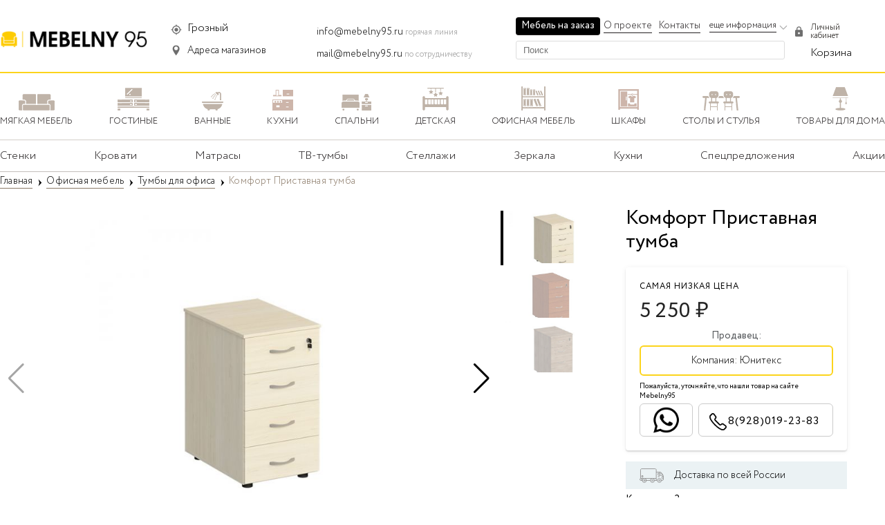

--- FILE ---
content_type: text/html; charset=UTF-8
request_url: https://mebelny95.ru/product/1197
body_size: 29884
content:
<!DOCTYPE html>
<html>
  <head lang=ru>
  <meta http-equiv="Content-Type" content="text/html; charset=UTF-8">
    <meta name="viewport" content="width=device-width, initial-scale=1">
      <link rel="stylesheet" href="https://mebelny95.ru/views/ishop/css/new/header.css">
            <link rel="stylesheet" href="https://mebelny95.ru/views/ishop/css/new/fonts.css">
            <link rel="stylesheet" href="https://mebelny95.ru/views/ishop/css/new/footer.css">
            <link rel="stylesheet" href="https://mebelny95.ru/views/ishop/css/new/hystmodal.min.css">
    <title>Купить Комфорт Приставная тумба по цене 5250 руб фото, размеры</title>
    <meta name="description" content="Комфорт Приставная тумба на продажу по цене 5250 руб. в мебельном интернет-магазине. Доставка по России. Отзывы, описания, фото Комфорт Приставная тумба, большой выбор Офисная мебель. Акции и спецпредложения от интернет-магазина MEBELNY95." />
		<link rel="shortcut icon" type="image/x-icon" href="https://mebelny95.ru/favicon.ico"/>
    <meta property="og:image" content="https://mebelny95.ru/favicon.ico"/>
	<meta http-equiv="Content-Type" content="text/html; charset=UTF-8" />
      
<link href="https://mebelny95.ru/product/1197" rel="canonical">
<meta name="robots" content="index, follow">
	    <link  rel="stylesheet" href="https://mebelny95.ru/views/ishop/css/new/product_card.css">
<link rel="stylesheet" href="https://mebelny95.ru/views/ishop/css/new/breadcrumbs.css">
<link rel="stylesheet" href="https://mebelny95.ru/views/ishop/css/new/widget.css">
<link rel="stylesheet" href="https://mebelny95.ru/views/ishop/css/new/swiper-bundle.min.css">
<link type="text/css" rel="stylesheet" href="https://mebelny95.ru/views/ishop/css/new/lg.css" > 
<script type="text/javascript" src="https://mebelny95.ru/views/ishop/js/jquery-1.8.3.min.js?152456288893637"></script>
<script type="text/javascript">var path = 'https://mebelny95.ru/';</script>
<link rel="stylesheet" href="https://mebelny95.ru/views/ishop/css/new/otziv.css"><!-- Yandex.RTB -->
<script>window.yaContextCb=window.yaContextCb||[]</script>

<script src="https://yandex.ru/ads/system/context.js" async></script>
  <script type="text/javascript" src="https://mebelny95.ru/views/ishop/js/dokhhumdu.js"></script>
<!-- Global site tag (gtag.js) - Google Analytics -->
<script async src="https://www.googletagmanager.com/gtag/js?id=UA-102074022-1"></script>
<script>
  window.dataLayer = window.dataLayer || [];
  function gtag(){dataLayer.push(arguments);}
  gtag('js', new Date());

  gtag('config', 'UA-102074022-1');
</script>
  </head>
  <body id="dede">
<!-- Yandex.RTB R-A-1360890-17 -->
<script>window.yaContextCb.push(()=>{
  Ya.Context.AdvManager.render({
    type: 'floorAd',
    blockId: 'R-A-1360890-17'
  })
})</script>
      <div class="wrapper">
          <div class="header">
              <div class="container">
                  <div id="header" class="header_mob">
    <ol id="headerMenu" class="header-menu-list">
        <li id="btn-menu" class="header-menu-item menu jsBtnTop" onclick="onClickMenu();" data-link-el="#top-menu-wrap">
            <span class="decor-menu"></span>
            <span class="menu_but">Меню</span>
        </li>
        <li class="header-menu-item link-main">
            <a class="header-menu-item-link" href="https://mebelny95.ru/"></a>
        </li>
            <li id="btnSearch" onclick="onClickpoisk();" class="header-menu-item search search_img" data-title="поиск"></li>
            <li class="header-menu-item basket j-short-basket-info"><a rel="nofollow" style="display: block;width: 100%;height: 100%;" href="https://mebelny95.ru/cart"><script type="jsv#1^"></script><script type="jsv/1^"></script></a></li>
    </ol>


<div class="search-panel" id="searchPanel">
    <div class="search-panel-layout">
        <span onclick="onClickpoisk();" class="search-panel-back j-search-back"></span>
        <form method="get" class="search-panel-input" id="textSearch" action="https://mebelny95.ru/" novalidate="novalidate">
            <input type="hidden" name="view" value="search">
            <input type="text" name="search" placeholder="Введите название товара" autocomplete="off" value="" maxlength="300">
        </form>
        <span class="search-panel-close hide"><span></span></span>
    </div>
    <ol class="search-panel-list"></ol>
</div>    <div class="top-menu-wrap jsCont" id="ul-menu">
                      <div class="ul-menu-div">
<div class="mob_city_header">
         <div class="mob_city_box am-header-location-icon">
        <a href="#POPUP_CITY" data-hystmodal="#myModal" class="mob_city_link">
                                            <span>Грозный</span>
            </a>
	  </div>
	</div>
    <div class="smm-fixed">
<div class="b-menu-mobile__item__link"> <img src="https://mebelny95.ru/views/ishop/images/new/cart.png"><span> Каталог товаров <br> <span class="b-menu-mobile__item__description">сравнивайте товары в 100+ магазинах</span> </span> </div>
    </div>
        <div id="top-menu">
            <ul id="menu_one" class="main-menu topmenus">
                                                         <li id="menu_scrol"><a href="#" id="menu_ne1" onclick="onClickMenu1();" class="j-expand to-expand "><span class="text-wrap">Мягкая мебель</span></a></li>
                                                                                    <li id="menu_scrol"><a href="#" id="menu_ne3" onclick="onClickMenu3();" class="j-expand to-expand "><span class="text-wrap">Гостиные</span></a></li>
                                                                                    <li id="menu_scrol"><a href="#" id="menu_ne5" onclick="onClickMenu5();" class="j-expand to-expand "><span class="text-wrap">Ванные</span></a></li>
                                                                                    <li id="menu_scrol"><a href="#" id="menu_ne8" onclick="onClickMenu8();" class="j-expand to-expand "><span class="text-wrap">Кухни</span></a></li>
                                                                                    <li id="menu_scrol"><a href="#" id="menu_ne10" onclick="onClickMenu10();" class="j-expand to-expand "><span class="text-wrap">Спальни</span></a></li>
                                                                                    <li id="menu_scrol"><a href="#" id="menu_ne11" onclick="onClickMenu11();" class="j-expand to-expand "><span class="text-wrap">Детская</span></a></li>
                                                                                    <li id="menu_scrol"><a href="#" id="menu_ne12" onclick="onClickMenu12();" class="j-expand to-expand "><span class="text-wrap">Офисная мебель</span></a></li>
                                                                                    <li id="menu_scrol"><a href="#" id="menu_ne13" onclick="onClickMenu13();" class="j-expand to-expand "><span class="text-wrap">Шкафы</span></a></li>
                                                                                    <li id="menu_scrol"><a href="#" id="menu_ne139" onclick="onClickMenu139();" class="j-expand to-expand "><span class="text-wrap">Столы и стулья</span></a></li>
                                                                                                                                                                                                                                                                                                <li id="menu_scrol"><a href="#" data-id="001" onclick="onClickMenu001();"  id="menu_ne001" class="j-expand to-expand "><span class="text-wrap">Товары для дома</span></a></li>
                         <li><a href="https://mebelny95.ru/mebel-na-zakaz" target="_blank" data-id="002" class="j-expand to-expand"><span style="border: none;" class="text-wrap">Мебель на заказ</span></a></li>
           <div class="am-header__burger__nav__item">
                                <div onclick="onClickpomosh()" class="am-header__burger__nav__item__parent js-burger-item-toggle">
                                    Помощь покупателю
                                    <div class="nr-footer-menu-tab__arrow"><svg width="14" height="8" viewBox="0 0 14 8"><path transform="matrix(1 0 0 -1 0 8)" d="M12.672.228a.778.778 0 0 1 1.1 1.1L7.55 7.55a.778.778 0 0 1-1.1 0L.228 1.328a.778.778 0 0 1 1.1-1.1L7 5.9 12.672.228z"></path></svg>
                                </div>
                                </div>
                                <nav id="pomosh" class="am-header__burger__nav__item__parent__body d-hidden">
                                    <ul>
                                        <li>
                                            <a href="https://mebelny95.ru/factories">Бренды</a>
                                        </li>
                                        <li>
                                            <a href="https://mebelny95.ru/mebelnyj-magazin">Мебельные магазины в Грозном</a>
                                        </li>
                                        <li>
                                            <a href="https://mebelny95.ru/mebelnyefabriki">Мебельные фабрики в Грозном</a>
                                        </li>
                                        <li>
                                            <a href="https://mebelny95.ru/stores">Все продавцы</a>
                                        </li>
                                        <li>
                                            <a href="https://mebelny95.ru/services">Все услуги</a>
                                        </li>
                                    </ul>
                                </nav>
                            </div>
                            <div class="am-header__burger__nav__item">
                                <div class="am-header__burger__nav__item__parent js-burger-item-toggle">
                                    Вход для магазинов
                                    <div class="nr-footer-menu-tab__arrow"><svg width="14" height="8" viewBox="0 0 14 8"><path transform="matrix(1 0 0 -1 0 8)" d="M12.672.228a.778.778 0 0 1 1.1 1.1L7.55 7.55a.778.778 0 0 1-1.1 0L.228 1.328a.778.778 0 0 1 1.1-1.1L7 5.9 12.672.228z"></path></svg>
                                </div>
                                </div>
                            </div>
            </ul>
                        <ul id="menu_two" class="main-menu topmenus">
                                     
                                                                                            
            <ul id="menu_catol1" class="main-menu topmenus">
            <li class="main-menu-item-back" >
                <a id="menu_del1" onclick="onClickMenu1();" class="j-back"><span class="text-wrap">Мягкая мебель</span></a>
            </li>  
            <li class="main-menu-item-head">
                            <a href="https://mebelny95.ru/catalog/1">
                    <span class="text-wrap">Посмотреть все товары</span>
                </a>
            </li>
                                
            <li>
                <a href="https://mebelny95.ru/catalog/125" class="j-expand">
                    <span class="text-wrap">Диваны</span>
                </a>
            </li>
                                
            <li>
                <a href="https://mebelny95.ru/catalog/149" class="j-expand">
                    <span class="text-wrap">Кресла</span>
                </a>
            </li>
                                
            <li>
                <a href="https://mebelny95.ru/catalog/150" class="j-expand">
                    <span class="text-wrap">Пуфы и банкеты</span>
                </a>
            </li>
                                
            <li>
                <a href="https://mebelny95.ru/catalog/151" class="j-expand">
                    <span class="text-wrap">Модульные диваны</span>
                </a>
            </li>
                                
            <li>
                <a href="https://mebelny95.ru/catalog/152" class="j-expand">
                    <span class="text-wrap">Угловые диваны</span>
                </a>
            </li>
                                
            <li>
                <a href="https://mebelny95.ru/catalog/154" class="j-expand">
                    <span class="text-wrap">Комплекты мягкой мебели</span>
                </a>
            </li>
                                
            <li>
                <a href="https://mebelny95.ru/catalog/185" class="j-expand">
                    <span class="text-wrap">Кожаная мебель</span>
                </a>
            </li>
                                                                </ul>
                                                                                                    
            <ul id="menu_catol3" class="main-menu topmenus">
            <li class="main-menu-item-back" >
                <a id="menu_del3" onclick="onClickMenu3();" class="j-back"><span class="text-wrap">Гостиные</span></a>
            </li>  
            <li class="main-menu-item-head">
                            <a href="https://mebelny95.ru/catalog/3">
                    <span class="text-wrap">Посмотреть все товары</span>
                </a>
            </li>
                                
            <li>
                <a href="https://mebelny95.ru/catalog/110" class="j-expand">
                    <span class="text-wrap">Комоды</span>
                </a>
            </li>
                                
            <li>
                <a href="https://mebelny95.ru/catalog/155" class="j-expand">
                    <span class="text-wrap">Тумбы</span>
                </a>
            </li>
                                
            <li>
                <a href="https://mebelny95.ru/catalog/156" class="j-expand">
                    <span class="text-wrap">ТВ-тумбы</span>
                </a>
            </li>
                                
            <li>
                <a href="https://mebelny95.ru/catalog/158" class="j-expand">
                    <span class="text-wrap">Полки и стеллажи</span>
                </a>
            </li>
                                
            <li>
                <a href="https://mebelny95.ru/catalog/172" class="j-expand">
                    <span class="text-wrap">Шкафы распашные</span>
                </a>
            </li>
                                
            <li>
                <a href="https://mebelny95.ru/catalog/173" class="j-expand">
                    <span class="text-wrap">Стенки и витрины</span>
                </a>
            </li>
                                
            <li>
                <a href="https://mebelny95.ru/catalog/174" class="j-expand">
                    <span class="text-wrap">Шкафы в прихожую</span>
                </a>
            </li>
                                
            <li>
                <a href="https://mebelny95.ru/catalog/184" class="j-expand">
                    <span class="text-wrap">Комплекты</span>
                </a>
            </li>
                                                                </ul>
                                                                                                    
            <ul id="menu_catol5" class="main-menu topmenus">
            <li class="main-menu-item-back" >
                <a id="menu_del5" onclick="onClickMenu5();" class="j-back"><span class="text-wrap">Ванные</span></a>
            </li>  
            <li class="main-menu-item-head">
                            <a href="https://mebelny95.ru/catalog/5">
                    <span class="text-wrap">Посмотреть все товары</span>
                </a>
            </li>
                                
            <li>
                <a href="https://mebelny95.ru/catalog/114" class="j-expand">
                    <span class="text-wrap">Комплекты</span>
                </a>
            </li>
                                
            <li>
                <a href="https://mebelny95.ru/catalog/115" class="j-expand">
                    <span class="text-wrap">Зеркала</span>
                </a>
            </li>
                                                                </ul>
                                                                                                    
            <ul id="menu_catol8" class="main-menu topmenus">
            <li class="main-menu-item-back" >
                <a id="menu_del8" onclick="onClickMenu8();" class="j-back"><span class="text-wrap">Кухни</span></a>
            </li>  
            <li class="main-menu-item-head">
                            <a href="https://mebelny95.ru/catalog/8">
                    <span class="text-wrap">Посмотреть все товары</span>
                </a>
            </li>
                                
            <li>
                <a href="https://mebelny95.ru/catalog/117" class="j-expand">
                    <span class="text-wrap">Стулья для кухни</span>
                </a>
            </li>
                                
            <li>
                <a href="https://mebelny95.ru/catalog/118" class="j-expand">
                    <span class="text-wrap">Диваны</span>
                </a>
            </li>
                                
            <li>
                <a href="https://mebelny95.ru/catalog/119" class="j-expand">
                    <span class="text-wrap">Кухонные гарнитуры</span>
                </a>
            </li>
                                
            <li>
                <a href="https://mebelny95.ru/catalog/129" class="j-expand">
                    <span class="text-wrap">Столы</span>
                </a>
            </li>
                                
            <li>
                <a href="https://mebelny95.ru/catalog/130" class="j-expand">
                    <span class="text-wrap">Барные стулья</span>
                </a>
            </li>
                                                                </ul>
                                                                                                    
            <ul id="menu_catol10" class="main-menu topmenus">
            <li class="main-menu-item-back" >
                <a id="menu_del10" onclick="onClickMenu10();" class="j-back"><span class="text-wrap">Спальни</span></a>
            </li>  
            <li class="main-menu-item-head">
                            <a href="https://mebelny95.ru/catalog/10">
                    <span class="text-wrap">Посмотреть все товары</span>
                </a>
            </li>
                                
            <li>
                <a href="https://mebelny95.ru/catalog/124" class="j-expand">
                    <span class="text-wrap">Спальня</span>
                </a>
            </li>
                                
            <li>
                <a href="https://mebelny95.ru/catalog/131" class="j-expand">
                    <span class="text-wrap">Кровати</span>
                </a>
            </li>
                                
            <li>
                <a href="https://mebelny95.ru/catalog/132" class="j-expand">
                    <span class="text-wrap">Туалетные столики</span>
                </a>
            </li>
                                
            <li>
                <a href="https://mebelny95.ru/catalog/133" class="j-expand">
                    <span class="text-wrap">Тумбы прикроватные</span>
                </a>
            </li>
                                
            <li>
                <a href="https://mebelny95.ru/catalog/134" class="j-expand">
                    <span class="text-wrap">Гардеробная</span>
                </a>
            </li>
                                
            <li>
                <a href="https://mebelny95.ru/catalog/178" class="j-expand">
                    <span class="text-wrap">Матрасы</span>
                </a>
            </li>
                                                                </ul>
                                                                                                    
            <ul id="menu_catol11" class="main-menu topmenus">
            <li class="main-menu-item-back" >
                <a id="menu_del11" onclick="onClickMenu11();" class="j-back"><span class="text-wrap">Детская</span></a>
            </li>  
            <li class="main-menu-item-head">
                            <a href="https://mebelny95.ru/catalog/11">
                    <span class="text-wrap">Посмотреть все товары</span>
                </a>
            </li>
                                
            <li>
                <a href="https://mebelny95.ru/catalog/106" class="j-expand">
                    <span class="text-wrap">Детские стулья</span>
                </a>
            </li>
                                
            <li>
                <a href="https://mebelny95.ru/catalog/107" class="j-expand">
                    <span class="text-wrap">Детские кровати</span>
                </a>
            </li>
                                
            <li>
                <a href="https://mebelny95.ru/catalog/108" class="j-expand">
                    <span class="text-wrap">Комплекты мебели</span>
                </a>
            </li>
                                
            <li>
                <a href="https://mebelny95.ru/catalog/120" class="j-expand">
                    <span class="text-wrap">Детские диваны</span>
                </a>
            </li>
                                
            <li>
                <a href="https://mebelny95.ru/catalog/160" class="j-expand">
                    <span class="text-wrap">Детские шкафы</span>
                </a>
            </li>
                                                                </ul>
                                                                                                    
            <ul id="menu_catol12" class="main-menu topmenus">
            <li class="main-menu-item-back" >
                <a id="menu_del12" onclick="onClickMenu12();" class="j-back"><span class="text-wrap">Офисная мебель</span></a>
            </li>  
            <li class="main-menu-item-head">
                            <a href="https://mebelny95.ru/catalog/12">
                    <span class="text-wrap">Посмотреть все товары</span>
                </a>
            </li>
                                
            <li>
                <a href="https://mebelny95.ru/catalog/161" class="j-expand">
                    <span class="text-wrap">Офисные кресла</span>
                </a>
            </li>
                                
            <li>
                <a href="https://mebelny95.ru/catalog/163" class="j-expand">
                    <span class="text-wrap">Шкафы</span>
                </a>
            </li>
                                
            <li>
                <a href="https://mebelny95.ru/catalog/166" class="j-expand">
                    <span class="text-wrap">Диваны</span>
                </a>
            </li>
                                
            <li>
                <a href="https://mebelny95.ru/catalog/167" class="j-expand">
                    <span class="text-wrap">Столы журнальные</span>
                </a>
            </li>
                                
            <li>
                <a href="https://mebelny95.ru/catalog/168" class="j-expand">
                    <span class="text-wrap">Тумбы</span>
                </a>
            </li>
                                
            <li>
                <a href="https://mebelny95.ru/catalog/169" class="j-expand">
                    <span class="text-wrap">Стеллажи</span>
                </a>
            </li>
                                
            <li>
                <a href="https://mebelny95.ru/catalog/171" class="j-expand">
                    <span class="text-wrap">Сейфы</span>
                </a>
            </li>
                                
            <li>
                <a href="https://mebelny95.ru/catalog/186" class="j-expand">
                    <span class="text-wrap">Кресла для руководителей</span>
                </a>
            </li>
                                                                </ul>
                                                                                                    
            <ul id="menu_catol13" class="main-menu topmenus">
            <li class="main-menu-item-back" >
                <a id="menu_del13" onclick="onClickMenu13();" class="j-back"><span class="text-wrap">Шкафы</span></a>
            </li>  
            <li class="main-menu-item-head">
                            <a href="https://mebelny95.ru/catalog/13">
                    <span class="text-wrap">Посмотреть все товары</span>
                </a>
            </li>
                                
            <li>
                <a href="https://mebelny95.ru/catalog/127" class="j-expand">
                    <span class="text-wrap">Шкафы-купе</span>
                </a>
            </li>
                                
            <li>
                <a href="https://mebelny95.ru/catalog/135" class="j-expand">
                    <span class="text-wrap">Настенные шкафы</span>
                </a>
            </li>
                                
            <li>
                <a href="https://mebelny95.ru/catalog/136" class="j-expand">
                    <span class="text-wrap">Угловые шкафы</span>
                </a>
            </li>
                                
            <li>
                <a href="https://mebelny95.ru/catalog/137" class="j-expand">
                    <span class="text-wrap">Книжные шкафы</span>
                </a>
            </li>
                                
            <li>
                <a href="https://mebelny95.ru/catalog/138" class="j-expand">
                    <span class="text-wrap">Шкафы распашные</span>
                </a>
            </li>
                                
            <li>
                <a href="https://mebelny95.ru/catalog/159" class="j-expand">
                    <span class="text-wrap">Шкафы в прихожую</span>
                </a>
            </li>
                                
            <li>
                <a href="https://mebelny95.ru/catalog/175" class="j-expand">
                    <span class="text-wrap">Обувницы</span>
                </a>
            </li>
                                
            <li>
                <a href="https://mebelny95.ru/catalog/177" class="j-expand">
                    <span class="text-wrap">Вешалки</span>
                </a>
            </li>
                                                                </ul>
                                                                                                    
            <ul id="menu_catol139" class="main-menu topmenus">
            <li class="main-menu-item-back" >
                <a id="menu_del139" onclick="onClickMenu139();" class="j-back"><span class="text-wrap">Столы и стулья</span></a>
            </li>  
            <li class="main-menu-item-head">
                            <a href="https://mebelny95.ru/catalog/139">
                    <span class="text-wrap">Посмотреть все товары</span>
                </a>
            </li>
                                
            <li>
                <a href="https://mebelny95.ru/catalog/140" class="j-expand">
                    <span class="text-wrap">Стулья-кресла</span>
                </a>
            </li>
                                
            <li>
                <a href="https://mebelny95.ru/catalog/141" class="j-expand">
                    <span class="text-wrap">Столы-трансформеры</span>
                </a>
            </li>
                                
            <li>
                <a href="https://mebelny95.ru/catalog/142" class="j-expand">
                    <span class="text-wrap">Письменные столы</span>
                </a>
            </li>
                                
            <li>
                <a href="https://mebelny95.ru/catalog/143" class="j-expand">
                    <span class="text-wrap">Столы</span>
                </a>
            </li>
                                
            <li>
                <a href="https://mebelny95.ru/catalog/144" class="j-expand">
                    <span class="text-wrap">Стулья складные</span>
                </a>
            </li>
                                
            <li>
                <a href="https://mebelny95.ru/catalog/145" class="j-expand">
                    <span class="text-wrap">Журнальные столы</span>
                </a>
            </li>
                                
            <li>
                <a href="https://mebelny95.ru/catalog/146" class="j-expand">
                    <span class="text-wrap">Компьютерные столы</span>
                </a>
            </li>
                                
            <li>
                <a href="https://mebelny95.ru/catalog/147" class="j-expand">
                    <span class="text-wrap">Столы-книжки</span>
                </a>
            </li>
                                
            <li>
                <a href="https://mebelny95.ru/catalog/148" class="j-expand">
                    <span class="text-wrap">Консольные столы</span>
                </a>
            </li>
                                
            <li>
                <a href="https://mebelny95.ru/catalog/182" class="j-expand">
                    <span class="text-wrap">Стулья</span>
                </a>
            </li>
                                                                </ul>
                                                                                                                                                                                                                                                                                                                          
                     <ul id="menu_catol001" class="main-menu topmenus">
                                                            <li class="main-menu-item-back">
                <a id="menu_del001" data-id="001" onclick="onClickMenu001();" class="j-back"><span class="text-wrap">Товары для дома</span></a>
            </li>  
            <li class="main-menu-item-head">
                            <a href="https://mebelny95.ru/homegoods" data-id="001">
                    <span class="text-wrap">Посмотреть все товары</span>
                </a>
            </li>                                                             
                                                                     
<li id="menu_scrol"><a href="#" onclick="onClickMenu189();" id="menu_ne189" class="j-expand to-expand "><span class="text-wrap">Посуда</span></a></li>
                                       
<li id="menu_scrol"><a href="#" onclick="onClickMenu191();" id="menu_ne191" class="j-expand to-expand "><span class="text-wrap">Освещение</span></a></li>
                                       
<li id="menu_scrol"><a href="#" onclick="onClickMenu196();" id="menu_ne196" class="j-expand to-expand "><span class="text-wrap">Текстиль</span></a></li>
                                       
<li id="menu_scrol"><a href="#" onclick="onClickMenu202();" id="menu_ne202" class="j-expand to-expand "><span class="text-wrap">Сантехника</span></a></li>
                                       
<li id="menu_scrol"><a href="#" onclick="onClickMenu215();" id="menu_ne215" class="j-expand to-expand "><span class="text-wrap">Техника для кухни</span></a></li>
                                       
<li id="menu_scrol"><a href="#" onclick="onClickMenu217();" id="menu_ne217" class="j-expand to-expand "><span class="text-wrap">Техника для дома</span></a></li>
                                       
<li id="menu_scrol"><a href="#" onclick="onClickMenu218();" id="menu_ne218" class="j-expand to-expand "><span class="text-wrap">Бытовая техника</span></a></li>
                                       
<li id="menu_scrol"><a href="#" onclick="onClickMenu247();" id="menu_ne247" class="j-expand to-expand "><span class="text-wrap">Детские товары</span></a></li>
                                       
<li id="menu_scrol"><a href="#" onclick="onClickMenu254();" id="menu_ne254" class="j-expand to-expand "><span class="text-wrap">Трендовые товары</span></a></li>
                                       
<li id="menu_scrol"><a href="#" onclick="onClickMenu261();" id="menu_ne261" class="j-expand to-expand "><span class="text-wrap">Двери</span></a></li>
                                                      </ul>
                                                                                                                           
                                                                                                          
                                                    <ul id="menu_catol189" class="main-menu topmenus">
            <li class="main-menu-item-back">
                <a id="menu_del189" onclick="onClickMenu189();" class="j-back"><span class="text-wrap">Посуда</span></a>
            </li>  
            <li class="main-menu-item-head">
                            <a href="https://mebelny95.ru/catalog/189">
                    <span class="text-wrap">Посмотреть все товары</span>
                </a>
            </li>
                                
            <li>
                <a href="https://mebelny95.ru/catalog/190" class="j-expand">
                    <span class="text-wrap">Столовые сервизы</span>
                </a>
            </li>
                                
            <li>
                <a href="https://mebelny95.ru/catalog/207" class="j-expand">
                    <span class="text-wrap">Сковороды</span>
                </a>
            </li>
                                
            <li>
                <a href="https://mebelny95.ru/catalog/208" class="j-expand">
                    <span class="text-wrap">Салатники, миски, пиалы</span>
                </a>
            </li>
                                
            <li>
                <a href="https://mebelny95.ru/catalog/209" class="j-expand">
                    <span class="text-wrap">Стаканы</span>
                </a>
            </li>
                                
            <li>
                <a href="https://mebelny95.ru/catalog/210" class="j-expand">
                    <span class="text-wrap">Тарелки</span>
                </a>
            </li>
                                
            <li>
                <a href="https://mebelny95.ru/catalog/212" class="j-expand">
                    <span class="text-wrap">Чайные сервизы и наборы</span>
                </a>
            </li>
                                
            <li>
                <a href="https://mebelny95.ru/catalog/213" class="j-expand">
                    <span class="text-wrap">Блюда</span>
                </a>
            </li>
                                
            <li>
                <a href="https://mebelny95.ru/catalog/214" class="j-expand">
                    <span class="text-wrap">Кружки, чашки</span>
                </a>
            </li>
                                
            <li>
                <a href="https://mebelny95.ru/catalog/250" class="j-expand">
                    <span class="text-wrap">Детская посуда</span>
                </a>
            </li>
                                                                </ul>
                                                                                                    
                                                    <ul id="menu_catol191" class="main-menu topmenus">
            <li class="main-menu-item-back">
                <a id="menu_del191" onclick="onClickMenu191();" class="j-back"><span class="text-wrap">Освещение</span></a>
            </li>  
            <li class="main-menu-item-head">
                            <a href="https://mebelny95.ru/catalog/191">
                    <span class="text-wrap">Посмотреть все товары</span>
                </a>
            </li>
                                
            <li>
                <a href="https://mebelny95.ru/catalog/193" class="j-expand">
                    <span class="text-wrap">Лампы и абажуры</span>
                </a>
            </li>
                                
            <li>
                <a href="https://mebelny95.ru/catalog/194" class="j-expand">
                    <span class="text-wrap">Потолочные лампы</span>
                </a>
            </li>
                                
            <li>
                <a href="https://mebelny95.ru/catalog/195" class="j-expand">
                    <span class="text-wrap">Светодиодные лампы</span>
                </a>
            </li>
                                
            <li>
                <a href="https://mebelny95.ru/catalog/258" class="j-expand">
                    <span class="text-wrap">Люстры</span>
                </a>
            </li>
                                                                </ul>
                                                                                                    
                                                    <ul id="menu_catol196" class="main-menu topmenus">
            <li class="main-menu-item-back">
                <a id="menu_del196" onclick="onClickMenu196();" class="j-back"><span class="text-wrap">Текстиль</span></a>
            </li>  
            <li class="main-menu-item-head">
                            <a href="https://mebelny95.ru/catalog/196">
                    <span class="text-wrap">Посмотреть все товары</span>
                </a>
            </li>
                                
            <li>
                <a href="https://mebelny95.ru/catalog/197" class="j-expand">
                    <span class="text-wrap">Подушки</span>
                </a>
            </li>
                                
            <li>
                <a href="https://mebelny95.ru/catalog/198" class="j-expand">
                    <span class="text-wrap">Постельное белье</span>
                </a>
            </li>
                                
            <li>
                <a href="https://mebelny95.ru/catalog/199" class="j-expand">
                    <span class="text-wrap">Одеяла</span>
                </a>
            </li>
                                
            <li>
                <a href="https://mebelny95.ru/catalog/200" class="j-expand">
                    <span class="text-wrap">Покрывала</span>
                </a>
            </li>
                                
            <li>
                <a href="https://mebelny95.ru/catalog/201" class="j-expand">
                    <span class="text-wrap">Фартуки и прихватки</span>
                </a>
            </li>
                                
            <li>
                <a href="https://mebelny95.ru/catalog/356" class="j-expand">
                    <span class="text-wrap">Детское постельное белье</span>
                </a>
            </li>
                                                                </ul>
                                                                                                    
                                                    <ul id="menu_catol202" class="main-menu topmenus">
            <li class="main-menu-item-back">
                <a id="menu_del202" onclick="onClickMenu202();" class="j-back"><span class="text-wrap">Сантехника</span></a>
            </li>  
            <li class="main-menu-item-head">
                            <a href="https://mebelny95.ru/catalog/202">
                    <span class="text-wrap">Посмотреть все товары</span>
                </a>
            </li>
                                
            <li>
                <a href="https://mebelny95.ru/catalog/203" class="j-expand">
                    <span class="text-wrap">Смесители для ванны</span>
                </a>
            </li>
                                
            <li>
                <a href="https://mebelny95.ru/catalog/204" class="j-expand">
                    <span class="text-wrap">Смесители для душа</span>
                </a>
            </li>
                                
            <li>
                <a href="https://mebelny95.ru/catalog/205" class="j-expand">
                    <span class="text-wrap">Кухонные смесители</span>
                </a>
            </li>
                                
            <li>
                <a href="https://mebelny95.ru/catalog/206" class="j-expand">
                    <span class="text-wrap">Кухонные мойки</span>
                </a>
            </li>
                                
            <li>
                <a href="https://mebelny95.ru/catalog/259" class="j-expand">
                    <span class="text-wrap">Душевые кабины</span>
                </a>
            </li>
                                
            <li>
                <a href="https://mebelny95.ru/catalog/260" class="j-expand">
                    <span class="text-wrap">Ванны</span>
                </a>
            </li>
                                
            <li>
                <a href="https://mebelny95.ru/catalog/325" class="j-expand">
                    <span class="text-wrap">Унитазы</span>
                </a>
            </li>
                                                                </ul>
                                                                                                    
                                                    <ul id="menu_catol215" class="main-menu topmenus">
            <li class="main-menu-item-back">
                <a id="menu_del215" onclick="onClickMenu215();" class="j-back"><span class="text-wrap">Техника для кухни</span></a>
            </li>  
            <li class="main-menu-item-head">
                            <a href="https://mebelny95.ru/catalog/215">
                    <span class="text-wrap">Посмотреть все товары</span>
                </a>
            </li>
                                
            <li>
                <a href="https://mebelny95.ru/catalog/216" class="j-expand">
                    <span class="text-wrap">Электрочайники</span>
                </a>
            </li>
                                
            <li>
                <a href="https://mebelny95.ru/catalog/227" class="j-expand">
                    <span class="text-wrap">Кофемашины</span>
                </a>
            </li>
                                
            <li>
                <a href="https://mebelny95.ru/catalog/228" class="j-expand">
                    <span class="text-wrap">Блендеры</span>
                </a>
            </li>
                                
            <li>
                <a href="https://mebelny95.ru/catalog/229" class="j-expand">
                    <span class="text-wrap">Кухонные комбайны</span>
                </a>
            </li>
                                
            <li>
                <a href="https://mebelny95.ru/catalog/230" class="j-expand">
                    <span class="text-wrap">Мультиварки</span>
                </a>
            </li>
                                
            <li>
                <a href="https://mebelny95.ru/catalog/231" class="j-expand">
                    <span class="text-wrap">Мясорубки</span>
                </a>
            </li>
                                
            <li>
                <a href="https://mebelny95.ru/catalog/232" class="j-expand">
                    <span class="text-wrap">Кухонные грили</span>
                </a>
            </li>
                                
            <li>
                <a href="https://mebelny95.ru/catalog/233" class="j-expand">
                    <span class="text-wrap">Мультипекари</span>
                </a>
            </li>
                                
            <li>
                <a href="https://mebelny95.ru/catalog/234" class="j-expand">
                    <span class="text-wrap">Миксеры</span>
                </a>
            </li>
                                
            <li>
                <a href="https://mebelny95.ru/catalog/235" class="j-expand">
                    <span class="text-wrap">Микроволновые печи</span>
                </a>
            </li>
                                
            <li>
                <a href="https://mebelny95.ru/catalog/236" class="j-expand">
                    <span class="text-wrap">Хлебопечи</span>
                </a>
            </li>
                                
            <li>
                <a href="https://mebelny95.ru/catalog/237" class="j-expand">
                    <span class="text-wrap">Тостеры и ростеры</span>
                </a>
            </li>
                                
            <li>
                <a href="https://mebelny95.ru/catalog/238" class="j-expand">
                    <span class="text-wrap">Блинницы</span>
                </a>
            </li>
                                
            <li>
                <a href="https://mebelny95.ru/catalog/239" class="j-expand">
                    <span class="text-wrap">Мини-печи</span>
                </a>
            </li>
                                
            <li>
                <a href="https://mebelny95.ru/catalog/240" class="j-expand">
                    <span class="text-wrap">Пароварки</span>
                </a>
            </li>
                                
            <li>
                <a href="https://mebelny95.ru/catalog/246" class="j-expand">
                    <span class="text-wrap">Соковожималки</span>
                </a>
            </li>
                                                                </ul>
                                                                                                    
                                                    <ul id="menu_catol217" class="main-menu topmenus">
            <li class="main-menu-item-back">
                <a id="menu_del217" onclick="onClickMenu217();" class="j-back"><span class="text-wrap">Техника для дома</span></a>
            </li>  
            <li class="main-menu-item-head">
                            <a href="https://mebelny95.ru/catalog/217">
                    <span class="text-wrap">Посмотреть все товары</span>
                </a>
            </li>
                                
            <li>
                <a href="https://mebelny95.ru/catalog/219" class="j-expand">
                    <span class="text-wrap">Пылесосы</span>
                </a>
            </li>
                                
            <li>
                <a href="https://mebelny95.ru/catalog/241" class="j-expand">
                    <span class="text-wrap">Утюги</span>
                </a>
            </li>
                                
            <li>
                <a href="https://mebelny95.ru/catalog/242" class="j-expand">
                    <span class="text-wrap">Увлажнители воздуха</span>
                </a>
            </li>
                                
            <li>
                <a href="https://mebelny95.ru/catalog/243" class="j-expand">
                    <span class="text-wrap">Отпариватели</span>
                </a>
            </li>
                                
            <li>
                <a href="https://mebelny95.ru/catalog/375" class="j-expand">
                    <span class="text-wrap">Парогенераторы</span>
                </a>
            </li>
                                                                </ul>
                                                                                                    
                                                    <ul id="menu_catol218" class="main-menu topmenus">
            <li class="main-menu-item-back">
                <a id="menu_del218" onclick="onClickMenu218();" class="j-back"><span class="text-wrap">Бытовая техника</span></a>
            </li>  
            <li class="main-menu-item-head">
                            <a href="https://mebelny95.ru/catalog/218">
                    <span class="text-wrap">Посмотреть все товары</span>
                </a>
            </li>
                                
            <li>
                <a href="https://mebelny95.ru/catalog/220" class="j-expand">
                    <span class="text-wrap">Стиральные машины</span>
                </a>
            </li>
                                
            <li>
                <a href="https://mebelny95.ru/catalog/221" class="j-expand">
                    <span class="text-wrap">Холодильники</span>
                </a>
            </li>
                                
            <li>
                <a href="https://mebelny95.ru/catalog/222" class="j-expand">
                    <span class="text-wrap">Посудомоечные машины</span>
                </a>
            </li>
                                
            <li>
                <a href="https://mebelny95.ru/catalog/223" class="j-expand">
                    <span class="text-wrap">Духовые шкафы</span>
                </a>
            </li>
                                
            <li>
                <a href="https://mebelny95.ru/catalog/224" class="j-expand">
                    <span class="text-wrap">Варочные панели</span>
                </a>
            </li>
                                
            <li>
                <a href="https://mebelny95.ru/catalog/225" class="j-expand">
                    <span class="text-wrap">Вытяжки</span>
                </a>
            </li>
                                
            <li>
                <a href="https://mebelny95.ru/catalog/226" class="j-expand">
                    <span class="text-wrap">Плиты газовые</span>
                </a>
            </li>
                                                                </ul>
                                                                                                    
                                                    <ul id="menu_catol247" class="main-menu topmenus">
            <li class="main-menu-item-back">
                <a id="menu_del247" onclick="onClickMenu247();" class="j-back"><span class="text-wrap">Детские товары</span></a>
            </li>  
            <li class="main-menu-item-head">
                            <a href="https://mebelny95.ru/catalog/247">
                    <span class="text-wrap">Посмотреть все товары</span>
                </a>
            </li>
                                
            <li>
                <a href="https://mebelny95.ru/catalog/248" class="j-expand">
                    <span class="text-wrap">Автокресла</span>
                </a>
            </li>
                                
            <li>
                <a href="https://mebelny95.ru/catalog/249" class="j-expand">
                    <span class="text-wrap">Коляски</span>
                </a>
            </li>
                                
            <li>
                <a href="https://mebelny95.ru/catalog/251" class="j-expand">
                    <span class="text-wrap">Ковры</span>
                </a>
            </li>
                                
            <li>
                <a href="https://mebelny95.ru/catalog/252" class="j-expand">
                    <span class="text-wrap">Текстиль</span>
                </a>
            </li>
                                
            <li>
                <a href="https://mebelny95.ru/catalog/253" class="j-expand">
                    <span class="text-wrap">Манежи</span>
                </a>
            </li>
                                                                </ul>
                                                                                                    
                                                    <ul id="menu_catol254" class="main-menu topmenus">
            <li class="main-menu-item-back">
                <a id="menu_del254" onclick="onClickMenu254();" class="j-back"><span class="text-wrap">Трендовые товары</span></a>
            </li>  
            <li class="main-menu-item-head">
                            <a href="https://mebelny95.ru/catalog/254">
                    <span class="text-wrap">Посмотреть все товары</span>
                </a>
            </li>
                                
            <li>
                <a href="https://mebelny95.ru/catalog/255" class="j-expand">
                    <span class="text-wrap">Для кухни</span>
                </a>
            </li>
                                
            <li>
                <a href="https://mebelny95.ru/catalog/256" class="j-expand">
                    <span class="text-wrap">Для ванной</span>
                </a>
            </li>
                                
            <li>
                <a href="https://mebelny95.ru/catalog/257" class="j-expand">
                    <span class="text-wrap">Системы хранения</span>
                </a>
            </li>
                                                                </ul>
                                                                                                    
                                                    <ul id="menu_catol261" class="main-menu topmenus">
            <li class="main-menu-item-back">
                <a id="menu_del261" onclick="onClickMenu261();" class="j-back"><span class="text-wrap">Двери</span></a>
            </li>  
            <li class="main-menu-item-head">
                            <a href="https://mebelny95.ru/catalog/261">
                    <span class="text-wrap">Посмотреть все товары</span>
                </a>
            </li>
                                
            <li>
                <a href="https://mebelny95.ru/catalog/262" class="j-expand">
                    <span class="text-wrap">Входные двери</span>
                </a>
            </li>
                                
            <li>
                <a href="https://mebelny95.ru/catalog/263" class="j-expand">
                    <span class="text-wrap">Межкомнатные двери</span>
                </a>
            </li>
                                                                </ul>
                                                                                                                     </ul>
        </div><div class="padding_menu"></div>
                      </div></div>
            </div>
            <div id="shadowWindow" class="" onclick="onClickMenu();" ></div>
                <div id="shadowpoisk" class="" onclick="onClickpoisk();" ></div>
                  <div class="header-top">
                      <div class="am-header">
                          <div class="am-header__body">
                            <div class="header-logo">
                                <meta itemprop="name" content="Mebelny95">
            <meta itemprop="brand" content="Mebelny95">
            <link itemprop="url" href="https://mebelny95.ru/">
            <meta itemprop="email" content="mail@mebelny95.ru">
            <meta itemprop="foundingDate" content="1991-05-14T00:00:00+03:00">
            <meta itemprop="address" content="Россия">
            <meta itemprop="telephone" content="8(928)0012701">
                                <a href="https://mebelny95.ru/"><img itemprop="url" src="https://mebelny95.ru/mebelnylogo.png" alt="Интернет магазин мебели" class="img-responsive"></a>
                            </div>  
                            <div class="am-header__city">
                                <div class="d-ib">
                                <div class="am-header-location am-header-location-icon">
                                    <a href="#POPUP_CITY" data-hystmodal="#myModal" class="js-city-popup">Грозный</a>
                                </div>
                                <div class="am-header-city-contacts am-header__iconed iconed_address">
                                    <a href="https://mebelny95.ru/stores" class="">Адреса магазинов</a>
                                </div>
                                </div>
                            </div>
                            <div class="am-header__phones">
                                <div class="d-ib">
                                <div class="am-header-mail-icon">
                                 <span class="am-header__phone ">
                                <a href="mailto:info@mebelny95.ru">info@mebelny95.ru</a>
                                   </span>
					                <span class="am-header__caption">горячая линия</span>
					              </div>
					              <div class="am-header-mail-icon">
					               <span class="am-header__phone ">
                                <a href="mailto:mail@mebelny95.ru">mail@mebelny95.ru</a>
                                  </span>
                                   <span class="am-header__caption">по сотрудничеству</span>
                                </div>
                                </div>
                            </div>
                            <div class="am-header__actions">
                                <div class="header-links">
                              <ul>
					<li class="is-featured"><a target="_blank" href="https://mebelny95.ru/mebel-na-zakaz/">Мебель на заказ</a></li><li><a href="https://mebelny95.ru/faq">О проекте</a></li><li class="am-header__hide-sm"><a href="https://mebelny95.ru/contact">Контакты</a></li>
<li class="am-header__more">
    <div class="ul-wrap">
        <a href="javascript:void(0)" class="drt-dropdown">еще информация<span class="header-menu-tab__arrow"><svg width="12" height="6" viewBox="0 0 14 8"><path transform="matrix(1 0 0 -1 0 8)" d="M12.672.228a.778.778 0 0 1 1.1 1.1L7.55 7.55a.778.778 0 0 1-1.1 0L.228 1.328a.778.778 0 0 1 1.1-1.1L7 5.9 12.672.228z"></path></svg></span></a>
        <ul class="drt-drop">
            <li><a href="https://mebelny95.ru/blog">Блог</a></li>
            <li><a href="https://mebelny95.ru/factories">Бренды</a></li>
            <li><a href="https://mebelny95.ru/faq">Вопрос-ответ</a></li>
            <li><a href="https://mebelny95.ru/mebelnyj-magazin">Мебельные магазины в Грозном</a></li>
            <li><a href="https://mebelny95.ru/mebelnyefabriki">Мебельные фабрики в Грозном</a></li>
             <li><a href="https://mebelny95.ru/services">Все услуги</a></li>
        </ul>
    </div>
</li></ul>
                                </div>
                                <div class="drt-search-block">
               <form method="get" action="https://mebelny95.ru/">
       <div class="form-div-header">
        <input type="hidden" name="view" value="search">
        <button type="submit" name="s" class="icon icon-search"></button>
		<input type="text" name="search" placeholder="Поиск" class="js-search-results-autocomplete" autocomplete="off">
        <span class="am-header__search__clear icon-close js-search-clear"></span>
      </div>
	</form>
</div>
                            </div>
                            <div class="am-header__personal">
                                <div class="d-ib">

                        <div class="am-header__cell am-header__actions be-fixed">
			<div class="drt-search-block">
       <img class="am-header__search__toggle d-hidden " src="data:image/svg+xml;charset=UTF-8,%3Csvg%20width%3D%2220%22%20height%3D%2220%22%20fill%3D%22none%22%20xmlns%3D%22http%3A%2F%2Fwww.w3.org%2F2000%2Fsvg%22%3E%3Cpath%20d%3D%22M19.667%2018.167l-5.834-5.834c1-1.333%201.667-3%201.667-4.666C15.5%203.333%2012%200%207.833%200%203.5%200%20.167%203.5.167%207.667c0%204.333%203.5%207.666%207.666%207.666%201.834%200%203.334-.666%204.667-1.666l5.833%205.833c.96.96%202.096-.19%201.334-1.333zM2%207.667A5.62%205.62%200%200%201%207.667%202a5.62%205.62%200%200%201%205.666%205.667%205.62%205.62%200%200%201-5.666%205.666C4.5%2013.333%202%2010.667%202%207.667z%22%20fill%3D%22%23000%22%2F%3E%3C%2Fsvg%3E">
               <form method="get" action="https://mebelny95.ru/" >
       <div class="form-div-header">
        <input type="hidden" name="view" value="search">
        <button type="submit" name="s" class="icon icon-search"></button>
		<input type="text" name="search" placeholder="Поиск" class="js-search-results-autocomplete" autocomplete="off">
        <span class="am-header__search__clear icon-close js-search-clear"></span>
      </div>
	</form>
</div>        </div>
                
                <div class="am-header__auth">
					

    <div class="am-header__iconed iconed_personal">Личный <br>кабинет</div>
    <ul class="drt-drop">
		            <li><a href="https://mebelny95.ru/company" rel="nofollow" class="">Вход</a></li>
		    </ul>
                </div>
                <div class="am-header__cart">
					
<!--'start_frame_cache_FKauiI'-->
<a class="js-make-order-header-link" rel="nofollow" href="https://mebelny95.ru/cart">
                   
     <i class="icon icon-shopping-cart"></i>    
    <div class="d-hidden js-xs-items-in-cart">0</div>
    
    <span>Корзина <span class='js-items-in-cart'></span></span>
</a>
              </div>
				            </div>
                            </div>
                          </div>
                      </div>
                  </div>
                  <div class="header-center">
                     
                     <nav class="main-menu js-catalog-menu">
            <ul class="am-nav-ul main-menu__list">
                                                                                          
                <li class="main-menu__item main-menu__item_parent js-catalog-menu-parent"><div class="main-menu__item_parent__toggle js-burger-item-toggle d-hidden"></div><a class="main-menu__link main-menu__link__collections1" href="https://mebelny95.ru/catalog/1"><span class="main-menu__link__icon"></span><span class="main-menu__name">Мягкая мебель</span></a><i></i>
                              
                                  <div class="am-nav-sub">
                                  <div class="am-nav-sub__body">
                                <ul class="children">      
                                                                <li class="item" ><div class="am-nav-sub__flycont"><a href="https://mebelny95.ru/catalog/125">Диваны</a></div></li>
                                                               <li class="item" ><div class="am-nav-sub__flycont"><a href="https://mebelny95.ru/catalog/149">Кресла</a></div></li>
                                                               <li class="item" ><div class="am-nav-sub__flycont"><a href="https://mebelny95.ru/catalog/150">Пуфы и банкеты</a></div></li>
                                                               <li class="item" ><div class="am-nav-sub__flycont"><a href="https://mebelny95.ru/catalog/151">Модульные диваны</a></div></li>
                                                               <li class="item" ><div class="am-nav-sub__flycont"><a href="https://mebelny95.ru/catalog/152">Угловые диваны</a></div></li>
                                                               <li class="item" ><div class="am-nav-sub__flycont"><a href="https://mebelny95.ru/catalog/154">Комплекты мягкой мебели</a></div></li>
                                                               <li class="item" ><div class="am-nav-sub__flycont"><a href="https://mebelny95.ru/catalog/185">Кожаная мебель</a></div></li>
                                                                   </ul>
                                      </div> 
                                </div>
                            
                </li>
                                                                       
                <li class="main-menu__item main-menu__item_parent js-catalog-menu-parent"><div class="main-menu__item_parent__toggle js-burger-item-toggle d-hidden"></div><a class="main-menu__link main-menu__link__collections3" href="https://mebelny95.ru/catalog/3"><span class="main-menu__link__icon"></span><span class="main-menu__name">Гостиные</span></a><i></i>
                              
                                  <div class="am-nav-sub">
                                  <div class="am-nav-sub__body">
                                <ul class="children">      
                                                                <li class="item" ><div class="am-nav-sub__flycont"><a href="https://mebelny95.ru/catalog/110">Комоды</a></div></li>
                                                               <li class="item" ><div class="am-nav-sub__flycont"><a href="https://mebelny95.ru/catalog/155">Тумбы</a></div></li>
                                                               <li class="item" ><div class="am-nav-sub__flycont"><a href="https://mebelny95.ru/catalog/156">ТВ-тумбы</a></div></li>
                                                               <li class="item" ><div class="am-nav-sub__flycont"><a href="https://mebelny95.ru/catalog/158">Полки и стеллажи</a></div></li>
                                                               <li class="item" ><div class="am-nav-sub__flycont"><a href="https://mebelny95.ru/catalog/172">Шкафы распашные</a></div></li>
                                                               <li class="item" ><div class="am-nav-sub__flycont"><a href="https://mebelny95.ru/catalog/173">Стенки и витрины</a></div></li>
                                                               <li class="item" ><div class="am-nav-sub__flycont"><a href="https://mebelny95.ru/catalog/174">Шкафы в прихожую</a></div></li>
                                                               <li class="item" ><div class="am-nav-sub__flycont"><a href="https://mebelny95.ru/catalog/184">Комплекты</a></div></li>
                                                                   </ul>
                                      </div> 
                                </div>
                            
                </li>
                                                                       
                <li class="main-menu__item main-menu__item_parent js-catalog-menu-parent"><div class="main-menu__item_parent__toggle js-burger-item-toggle d-hidden"></div><a class="main-menu__link main-menu__link__collections5" href="https://mebelny95.ru/catalog/5"><span class="main-menu__link__icon"></span><span class="main-menu__name">Ванные</span></a><i></i>
                              
                                  <div class="am-nav-sub">
                                  <div class="am-nav-sub__body">
                                <ul class="children">      
                                                                <li class="item" ><div class="am-nav-sub__flycont"><a href="https://mebelny95.ru/catalog/114">Комплекты</a></div></li>
                                                               <li class="item" ><div class="am-nav-sub__flycont"><a href="https://mebelny95.ru/catalog/115">Зеркала</a></div></li>
                                                                   </ul>
                                      </div> 
                                </div>
                            
                </li>
                                                                       
                <li class="main-menu__item main-menu__item_parent js-catalog-menu-parent"><div class="main-menu__item_parent__toggle js-burger-item-toggle d-hidden"></div><a class="main-menu__link main-menu__link__collections8" href="https://mebelny95.ru/catalog/8"><span class="main-menu__link__icon"></span><span class="main-menu__name">Кухни</span></a><i></i>
                              
                                  <div class="am-nav-sub">
                                  <div class="am-nav-sub__body">
                                <ul class="children">      
                                                                <li class="item" ><div class="am-nav-sub__flycont"><a href="https://mebelny95.ru/catalog/117">Стулья для кухни</a></div></li>
                                                               <li class="item" ><div class="am-nav-sub__flycont"><a href="https://mebelny95.ru/catalog/118">Диваны</a></div></li>
                                                               <li class="item" ><div class="am-nav-sub__flycont"><a href="https://mebelny95.ru/catalog/119">Кухонные гарнитуры</a></div></li>
                                                               <li class="item" ><div class="am-nav-sub__flycont"><a href="https://mebelny95.ru/catalog/129">Столы</a></div></li>
                                                               <li class="item" ><div class="am-nav-sub__flycont"><a href="https://mebelny95.ru/catalog/130">Барные стулья</a></div></li>
                                                                   </ul>
                                      </div> 
                                </div>
                            
                </li>
                                                                       
                <li class="main-menu__item main-menu__item_parent js-catalog-menu-parent"><div class="main-menu__item_parent__toggle js-burger-item-toggle d-hidden"></div><a class="main-menu__link main-menu__link__collections10" href="https://mebelny95.ru/catalog/10"><span class="main-menu__link__icon"></span><span class="main-menu__name">Спальни</span></a><i></i>
                              
                                  <div class="am-nav-sub">
                                  <div class="am-nav-sub__body">
                                <ul class="children">      
                                                                <li class="item" ><div class="am-nav-sub__flycont"><a href="https://mebelny95.ru/catalog/124">Спальня</a></div></li>
                                                               <li class="item" ><div class="am-nav-sub__flycont"><a href="https://mebelny95.ru/catalog/131">Кровати</a></div></li>
                                                               <li class="item" ><div class="am-nav-sub__flycont"><a href="https://mebelny95.ru/catalog/132">Туалетные столики</a></div></li>
                                                               <li class="item" ><div class="am-nav-sub__flycont"><a href="https://mebelny95.ru/catalog/133">Тумбы прикроватные</a></div></li>
                                                               <li class="item" ><div class="am-nav-sub__flycont"><a href="https://mebelny95.ru/catalog/134">Гардеробная</a></div></li>
                                                               <li class="item" ><div class="am-nav-sub__flycont"><a href="https://mebelny95.ru/catalog/178">Матрасы</a></div></li>
                                                                   </ul>
                                      </div> 
                                </div>
                            
                </li>
                                                                       
                <li class="main-menu__item main-menu__item_parent js-catalog-menu-parent"><div class="main-menu__item_parent__toggle js-burger-item-toggle d-hidden"></div><a class="main-menu__link main-menu__link__collections11" href="https://mebelny95.ru/catalog/11"><span class="main-menu__link__icon"></span><span class="main-menu__name">Детская</span></a><i></i>
                              
                                  <div class="am-nav-sub">
                                  <div class="am-nav-sub__body">
                                <ul class="children">      
                                                                <li class="item" ><div class="am-nav-sub__flycont"><a href="https://mebelny95.ru/catalog/106">Детские стулья</a></div></li>
                                                               <li class="item" ><div class="am-nav-sub__flycont"><a href="https://mebelny95.ru/catalog/107">Детские кровати</a></div></li>
                                                               <li class="item" ><div class="am-nav-sub__flycont"><a href="https://mebelny95.ru/catalog/108">Комплекты мебели</a></div></li>
                                                               <li class="item" ><div class="am-nav-sub__flycont"><a href="https://mebelny95.ru/catalog/120">Детские диваны</a></div></li>
                                                               <li class="item" ><div class="am-nav-sub__flycont"><a href="https://mebelny95.ru/catalog/160">Детские шкафы</a></div></li>
                                                                   </ul>
                                      </div> 
                                </div>
                            
                </li>
                                                                       
                <li class="main-menu__item main-menu__item_parent js-catalog-menu-parent"><div class="main-menu__item_parent__toggle js-burger-item-toggle d-hidden"></div><a class="main-menu__link main-menu__link__collections12" href="https://mebelny95.ru/catalog/12"><span class="main-menu__link__icon"></span><span class="main-menu__name">Офисная мебель</span></a><i></i>
                              
                                  <div class="am-nav-sub">
                                  <div class="am-nav-sub__body">
                                <ul class="children">      
                                                                <li class="item" ><div class="am-nav-sub__flycont"><a href="https://mebelny95.ru/catalog/161">Офисные кресла</a></div></li>
                                                               <li class="item" ><div class="am-nav-sub__flycont"><a href="https://mebelny95.ru/catalog/163">Шкафы</a></div></li>
                                                               <li class="item" ><div class="am-nav-sub__flycont"><a href="https://mebelny95.ru/catalog/166">Диваны</a></div></li>
                                                               <li class="item" ><div class="am-nav-sub__flycont"><a href="https://mebelny95.ru/catalog/167">Столы журнальные</a></div></li>
                                                               <li class="item" ><div class="am-nav-sub__flycont"><a href="https://mebelny95.ru/catalog/168">Тумбы</a></div></li>
                                                               <li class="item" ><div class="am-nav-sub__flycont"><a href="https://mebelny95.ru/catalog/169">Стеллажи</a></div></li>
                                                               <li class="item" ><div class="am-nav-sub__flycont"><a href="https://mebelny95.ru/catalog/171">Сейфы</a></div></li>
                                                               <li class="item" ><div class="am-nav-sub__flycont"><a href="https://mebelny95.ru/catalog/186">Кресла для руководителей</a></div></li>
                                                                   </ul>
                                      </div> 
                                </div>
                            
                </li>
                                                                       
                <li class="main-menu__item main-menu__item_parent js-catalog-menu-parent"><div class="main-menu__item_parent__toggle js-burger-item-toggle d-hidden"></div><a class="main-menu__link main-menu__link__collections13" href="https://mebelny95.ru/catalog/13"><span class="main-menu__link__icon"></span><span class="main-menu__name">Шкафы</span></a><i></i>
                              
                                  <div class="am-nav-sub">
                                  <div class="am-nav-sub__body">
                                <ul class="children">      
                                                                <li class="item" ><div class="am-nav-sub__flycont"><a href="https://mebelny95.ru/catalog/127">Шкафы-купе</a></div></li>
                                                               <li class="item" ><div class="am-nav-sub__flycont"><a href="https://mebelny95.ru/catalog/135">Настенные шкафы</a></div></li>
                                                               <li class="item" ><div class="am-nav-sub__flycont"><a href="https://mebelny95.ru/catalog/136">Угловые шкафы</a></div></li>
                                                               <li class="item" ><div class="am-nav-sub__flycont"><a href="https://mebelny95.ru/catalog/137">Книжные шкафы</a></div></li>
                                                               <li class="item" ><div class="am-nav-sub__flycont"><a href="https://mebelny95.ru/catalog/138">Шкафы распашные</a></div></li>
                                                               <li class="item" ><div class="am-nav-sub__flycont"><a href="https://mebelny95.ru/catalog/159">Шкафы в прихожую</a></div></li>
                                                               <li class="item" ><div class="am-nav-sub__flycont"><a href="https://mebelny95.ru/catalog/175">Обувницы</a></div></li>
                                                               <li class="item" ><div class="am-nav-sub__flycont"><a href="https://mebelny95.ru/catalog/177">Вешалки</a></div></li>
                                                                   </ul>
                                      </div> 
                                </div>
                            
                </li>
                                                                       
                <li class="main-menu__item main-menu__item_parent js-catalog-menu-parent"><div class="main-menu__item_parent__toggle js-burger-item-toggle d-hidden"></div><a class="main-menu__link main-menu__link__collections139" href="https://mebelny95.ru/catalog/139"><span class="main-menu__link__icon"></span><span class="main-menu__name">Столы и стулья</span></a><i></i>
                              
                                  <div class="am-nav-sub">
                                  <div class="am-nav-sub__body">
                                <ul class="children">      
                                                                <li class="item" ><div class="am-nav-sub__flycont"><a href="https://mebelny95.ru/catalog/140">Стулья-кресла</a></div></li>
                                                               <li class="item" ><div class="am-nav-sub__flycont"><a href="https://mebelny95.ru/catalog/141">Столы-трансформеры</a></div></li>
                                                               <li class="item" ><div class="am-nav-sub__flycont"><a href="https://mebelny95.ru/catalog/142">Письменные столы</a></div></li>
                                                               <li class="item" ><div class="am-nav-sub__flycont"><a href="https://mebelny95.ru/catalog/143">Столы</a></div></li>
                                                               <li class="item" ><div class="am-nav-sub__flycont"><a href="https://mebelny95.ru/catalog/144">Стулья складные</a></div></li>
                                                               <li class="item" ><div class="am-nav-sub__flycont"><a href="https://mebelny95.ru/catalog/145">Журнальные столы</a></div></li>
                                                               <li class="item" ><div class="am-nav-sub__flycont"><a href="https://mebelny95.ru/catalog/146">Компьютерные столы</a></div></li>
                                                               <li class="item" ><div class="am-nav-sub__flycont"><a href="https://mebelny95.ru/catalog/147">Столы-книжки</a></div></li>
                                                               <li class="item" ><div class="am-nav-sub__flycont"><a href="https://mebelny95.ru/catalog/148">Консольные столы</a></div></li>
                                                               <li class="item" ><div class="am-nav-sub__flycont"><a href="https://mebelny95.ru/catalog/182">Стулья</a></div></li>
                                                                   </ul>
                                      </div> 
                                </div>
                            
                </li>
                                                                                                                                                                                                                                                                                                            
                                 <li class="main-menu__item main-menu__item_parent js-catalog-menu-parent"><div class="main-menu__item_parent__toggle js-burger-item-toggle d-hidden"></div><a class="main-menu__link main-menu__link__collections999" href="https://mebelny95.ru/homegoods"><span class="main-menu__link__icon"></span><span class="main-menu__name">Товары для дома</span></a><i></i>
                            
                                  <div class="am-nav-sub am-nav-sub_reddit">
                                        <div class="am-nav-sub__body am-nav-reddit">
                                            <div class="am-nav-sub_one">
                                                <div class="am-nav-sub_two">
                                                               
                                            <ul class="children children_reddit"><li class="header"><a href="https://mebelny95.ru/catalog/189">Посуда</a></li>  
                                                                                          <li class="item"><a href="https://mebelny95.ru/catalog/190">Столовые сервизы</a></li>               
                                                                             <li class="item"><a href="https://mebelny95.ru/catalog/207">Сковороды</a></li>               
                                                                             <li class="item"><a href="https://mebelny95.ru/catalog/208">Салатники, миски, пиалы</a></li>               
                                                                             <li class="item"><a href="https://mebelny95.ru/catalog/209">Стаканы</a></li>               
                                                                             <li class="item"><a href="https://mebelny95.ru/catalog/210">Тарелки</a></li>               
                                                                             <li class="item"><a href="https://mebelny95.ru/catalog/212">Чайные сервизы и наборы</a></li>               
                                                                             <li class="item"><a href="https://mebelny95.ru/catalog/213">Блюда</a></li>               
                                                                             <li class="item"><a href="https://mebelny95.ru/catalog/214">Кружки, чашки</a></li>               
                                                                             <li class="item"><a href="https://mebelny95.ru/catalog/250">Детская посуда</a></li>               
                                                                               </ul>  
                                   
                                                                       
                                            <ul class="children children_reddit"><li class="header"><a href="https://mebelny95.ru/catalog/191">Освещение</a></li>  
                                                                                          <li class="item"><a href="https://mebelny95.ru/catalog/193">Лампы и абажуры</a></li>               
                                                                             <li class="item"><a href="https://mebelny95.ru/catalog/194">Потолочные лампы</a></li>               
                                                                             <li class="item"><a href="https://mebelny95.ru/catalog/195">Светодиодные лампы</a></li>               
                                                                             <li class="item"><a href="https://mebelny95.ru/catalog/258">Люстры</a></li>               
                                                                               </ul>  
                                   
                                                                       
                                            <ul class="children children_reddit"><li class="header"><a href="https://mebelny95.ru/catalog/196">Текстиль</a></li>  
                                                                                          <li class="item"><a href="https://mebelny95.ru/catalog/197">Подушки</a></li>               
                                                                             <li class="item"><a href="https://mebelny95.ru/catalog/198">Постельное белье</a></li>               
                                                                             <li class="item"><a href="https://mebelny95.ru/catalog/199">Одеяла</a></li>               
                                                                             <li class="item"><a href="https://mebelny95.ru/catalog/200">Покрывала</a></li>               
                                                                             <li class="item"><a href="https://mebelny95.ru/catalog/201">Фартуки и прихватки</a></li>               
                                                                             <li class="item"><a href="https://mebelny95.ru/catalog/356">Детское постельное белье</a></li>               
                                                                               </ul>  
                                   
                                                                       
                                            <ul class="children children_reddit"><li class="header"><a href="https://mebelny95.ru/catalog/202">Сантехника</a></li>  
                                                                                          <li class="item"><a href="https://mebelny95.ru/catalog/203">Смесители для ванны</a></li>               
                                                                             <li class="item"><a href="https://mebelny95.ru/catalog/204">Смесители для душа</a></li>               
                                                                             <li class="item"><a href="https://mebelny95.ru/catalog/205">Кухонные смесители</a></li>               
                                                                             <li class="item"><a href="https://mebelny95.ru/catalog/206">Кухонные мойки</a></li>               
                                                                             <li class="item"><a href="https://mebelny95.ru/catalog/259">Душевые кабины</a></li>               
                                                                             <li class="item"><a href="https://mebelny95.ru/catalog/260">Ванны</a></li>               
                                                                             <li class="item"><a href="https://mebelny95.ru/catalog/325">Унитазы</a></li>               
                                                                               </ul>  
                                   
                                                                       
                                            <ul class="children children_reddit"><li class="header"><a href="https://mebelny95.ru/catalog/215">Техника для кухни</a></li>  
                                                                                          <li class="item"><a href="https://mebelny95.ru/catalog/216">Электрочайники</a></li>               
                                                                             <li class="item"><a href="https://mebelny95.ru/catalog/227">Кофемашины</a></li>               
                                                                             <li class="item"><a href="https://mebelny95.ru/catalog/228">Блендеры</a></li>               
                                                                             <li class="item"><a href="https://mebelny95.ru/catalog/229">Кухонные комбайны</a></li>               
                                                                             <li class="item"><a href="https://mebelny95.ru/catalog/230">Мультиварки</a></li>               
                                                                             <li class="item"><a href="https://mebelny95.ru/catalog/231">Мясорубки</a></li>               
                                                                             <li class="item"><a href="https://mebelny95.ru/catalog/232">Кухонные грили</a></li>               
                                                                             <li class="item"><a href="https://mebelny95.ru/catalog/233">Мультипекари</a></li>               
                                                                             <li class="item"><a href="https://mebelny95.ru/catalog/234">Миксеры</a></li>               
                                                                             <li class="item"><a href="https://mebelny95.ru/catalog/235">Микроволновые печи</a></li>               
                                                                             <li class="item"><a href="https://mebelny95.ru/catalog/236">Хлебопечи</a></li>               
                                                                             <li class="item"><a href="https://mebelny95.ru/catalog/237">Тостеры и ростеры</a></li>               
                                                                             <li class="item"><a href="https://mebelny95.ru/catalog/238">Блинницы</a></li>               
                                                                             <li class="item"><a href="https://mebelny95.ru/catalog/239">Мини-печи</a></li>               
                                                                             <li class="item"><a href="https://mebelny95.ru/catalog/240">Пароварки</a></li>               
                                                                             <li class="item"><a href="https://mebelny95.ru/catalog/246">Соковожималки</a></li>               
                                                                               </ul>  
                                   
                                                                       
                                            <ul class="children children_reddit"><li class="header"><a href="https://mebelny95.ru/catalog/217">Техника для дома</a></li>  
                                                                                          <li class="item"><a href="https://mebelny95.ru/catalog/219">Пылесосы</a></li>               
                                                                             <li class="item"><a href="https://mebelny95.ru/catalog/241">Утюги</a></li>               
                                                                             <li class="item"><a href="https://mebelny95.ru/catalog/242">Увлажнители воздуха</a></li>               
                                                                             <li class="item"><a href="https://mebelny95.ru/catalog/243">Отпариватели</a></li>               
                                                                             <li class="item"><a href="https://mebelny95.ru/catalog/375">Парогенераторы</a></li>               
                                                                               </ul>  
                                   
                                                                       
                                            <ul class="children children_reddit"><li class="header"><a href="https://mebelny95.ru/catalog/218">Бытовая техника</a></li>  
                                                                                          <li class="item"><a href="https://mebelny95.ru/catalog/220">Стиральные машины</a></li>               
                                                                             <li class="item"><a href="https://mebelny95.ru/catalog/221">Холодильники</a></li>               
                                                                             <li class="item"><a href="https://mebelny95.ru/catalog/222">Посудомоечные машины</a></li>               
                                                                             <li class="item"><a href="https://mebelny95.ru/catalog/223">Духовые шкафы</a></li>               
                                                                             <li class="item"><a href="https://mebelny95.ru/catalog/224">Варочные панели</a></li>               
                                                                             <li class="item"><a href="https://mebelny95.ru/catalog/225">Вытяжки</a></li>               
                                                                             <li class="item"><a href="https://mebelny95.ru/catalog/226">Плиты газовые</a></li>               
                                                                               </ul>  
                                   
                                                                       
                                            <ul class="children children_reddit"><li class="header"><a href="https://mebelny95.ru/catalog/247">Детские товары</a></li>  
                                                                                          <li class="item"><a href="https://mebelny95.ru/catalog/248">Автокресла</a></li>               
                                                                             <li class="item"><a href="https://mebelny95.ru/catalog/249">Коляски</a></li>               
                                                                             <li class="item"><a href="https://mebelny95.ru/catalog/251">Ковры</a></li>               
                                                                             <li class="item"><a href="https://mebelny95.ru/catalog/252">Текстиль</a></li>               
                                                                             <li class="item"><a href="https://mebelny95.ru/catalog/253">Манежи</a></li>               
                                                                               </ul>  
                                   
                                                                       
                                            <ul class="children children_reddit"><li class="header"><a href="https://mebelny95.ru/catalog/254">Трендовые товары</a></li>  
                                                                                          <li class="item"><a href="https://mebelny95.ru/catalog/255">Для кухни</a></li>               
                                                                             <li class="item"><a href="https://mebelny95.ru/catalog/256">Для ванной</a></li>               
                                                                             <li class="item"><a href="https://mebelny95.ru/catalog/257">Системы хранения</a></li>               
                                                                               </ul>  
                                   
                                                                       
                                            <ul class="children children_reddit"><li class="header"><a href="https://mebelny95.ru/catalog/261">Двери</a></li>  
                                                                                          <li class="item"><a href="https://mebelny95.ru/catalog/262">Входные двери</a></li>               
                                                                             <li class="item"><a href="https://mebelny95.ru/catalog/263">Межкомнатные двери</a></li>               
                                                                               </ul>  
                                   
                                                                                                                                              </div> 
                                </div>
                                </div>    
                            </div>
                </li>                           
            </ul>    
        </nav>
                      
                  </div>
                  <div class="header-bottom">
                      <nav class="main-menu__sub js-catalog-menu">
            <ul class="am-nav-ul main-menu__sub-list">
<li class="main-menu__sub-item main-menu__item_parent js-catalog-menu-parent"><div class="main-menu__item_parent__toggle js-burger-item-toggle d-hidden"></div><a class="main-menu__sub-link main-menu__sub-link__catalog_rasprodazha_" href="https://mebelny95.ru/catalog/173"><span class="main-menu__name">Стенки</span></a></li>
<li class="main-menu__sub-item main-menu__item_parent js-catalog-menu-parent">
<div class="main-menu__item_parent__toggle js-burger-item-toggle d-hidden"></div>
<a class="main-menu__sub-link main-menu__sub-link__catalog_rasprodazha_" href="https://mebelny95.ru/catalog/131"><span class="main-menu__name">Кровати</span></a>
</li>
<li class="main-menu__sub-item main-menu__item_parent js-catalog-menu-parent">
<div class="main-menu__item_parent__toggle js-burger-item-toggle d-hidden"></div>
<a class="main-menu__sub-link main-menu__sub-link__catalog_rasprodazha_" href="https://mebelny95.ru/catalog/178"><span class="main-menu__name">Матрасы</span></a>
</li>
<li class="main-menu__sub-item main-menu__item_parent js-catalog-menu-parent">
<div class="main-menu__item_parent__toggle js-burger-item-toggle d-hidden"></div>
<a class="main-menu__sub-link main-menu__sub-link__catalog_rasprodazha_" href="https://mebelny95.ru/catalog/156"><span class="main-menu__name">ТВ-тумбы</span></a>
</li>
<li class="main-menu__sub-item main-menu__item_parent js-catalog-menu-parent"><div class="main-menu__item_parent__toggle js-burger-item-toggle d-hidden"></div><a class="main-menu__sub-link main-menu__sub-link__catalog_rasprodazha_" href="https://mebelny95.ru/catalog/169"><span class="main-menu__name">Стеллажи</span></a></li>
<li class="main-menu__sub-item main-menu__item_parent js-catalog-menu-parent">
<div class="main-menu__item_parent__toggle js-burger-item-toggle d-hidden"></div>
<a class="main-menu__sub-link main-menu__sub-link__catalog_rasprodazha_" href="https://mebelny95.ru/catalog/115"><span class="main-menu__name">Зеркала</span></a>
</li>
<li class="main-menu__sub-item"><a href="https://mebelny95.ru/catalog/8" class="main-menu__sub-link main-menu__sub-link__catalog_kyxni_">Кухни</a><i></i><div class="am-nav-sub"><div class="am-nav-sub__body">  
<ul class="children"><li class="item"><a href="https://mebelny95.ru/catalog/8/order/pricea/page=1">Самые доступные</a></li><li class="item"><a href="https://mebelny95.ru/catalog/8/order/priced/page=1">Самые дорогие</a></li><li class="item"><a href="https://mebelny95.ru/?view=filter&amp;startprice=&amp;endprice=100000&amp;brand[]=8">До 100 000 р.</a></li><li class="item"><a href="https://mebelny95.ru/?view=filter&amp;startprice=100000&amp;endprice=&amp;brand[]=8">От 100 000 р.</a></li> 
</ul></div></div></li>
<li class="main-menu__sub-item main-menu__item_parent js-catalog-menu-parent">
<div class="main-menu__item_parent__toggle js-burger-item-toggle d-hidden"></div><a class="main-menu__sub-link main-menu__sub-link__catalog_rasprodazha_" href="https://mebelny95.ru/shina"><span class="main-menu__name">Спецпредложения</span></a></li>
<li class="main-menu__sub-item main-menu__item_parent js-catalog-menu-parent"><div class="main-menu__item_parent__toggle js-burger-item-toggle d-hidden"></div><a class="main-menu__sub-link main-menu__sub-link__catalog_rasprodazha_" href="https://mebelny95.ru/sale"><span class="main-menu__name">Акции</span></a></li></ul></nav></div>
              </div>
          </div>				    	 <div class="container">
  <div class="main b-catalog">
      	        	        <div class="row"><div class="col-xs-12"><div class="b-breadcrumbs"><ol class="items-container" itemscope itemtype="https://schema.org/BreadcrumbList"><li class="item" itemprop="itemListElement" itemscope itemtype="https://schema.org/ListItem">
					<a class="text" href="https://mebelny95.ru/" title="Главная" itemprop="item">
						<span itemprop="name">
							Главная
						</span>
					</a>
					<meta itemprop="position" content="1"/>
				</li>
													<li class="item" itemprop="itemListElement" itemscope itemtype="https://schema.org/ListItem">
					<a class="text" href="https://mebelny95.ru/catalog/12" title="Офисная мебель" itemprop="item">
						<span itemprop="name">
						Офисная мебель						</span>
					</a>
					<meta itemprop="position" content="2"/>
				</li><li class="item" itemprop="itemListElement" itemscope itemtype="https://schema.org/ListItem">
					<a class="text" href="https://mebelny95.ru/catalog/168" title="Тумбы для офиса" itemprop="item">
						<span itemprop="name">
							Тумбы для офиса						</span>
					</a>
					<meta itemprop="position" content="3"/>
				</li><li class="item" itemprop="itemListElement" itemscope itemtype="https://schema.org/ListItem">
					<span itemprop="name">
						Комфорт Приставная тумба					</span>
					<meta itemprop="position" content="4" />
				</li></ol></div></div></div>
      
								</div>
  
 
                                                   <div class="container_margin" itemscope="" itemtype="https://schema.org/Product">
                <meta itemprop="name" content="Комфорт Приставная тумба">
              <link itemprop="image" href="https://mebelny95.ru/userfiles/product_img/baseimg/1197.jpg" />
          <meta itemprop="description" content="Комфорт Приставная тумба по цене 5250 руб. в мебельном интернет-магазине. Доставка по России. Отзывы, описания, фото Комфорт Приставная тумба, большой выбор Офисная мебель. Акции и спецпредложения от интернет-магазина MEBELNY95." />
      
              <div class="am-catalog-detail__h1">
            <div class="h1">Комфорт Приставная тумба</div>
        </div> 
            <div class="am-catalog-detail__gallery col-xs-9">
                <div class="am-catalog-detail__gallery-wrap">
                    <div class="am-catalog-detail__gallery__slider">
                        <div class="am-catalog-detail__gallery__larges js-popup-gallery">

   <div style="--swiper-navigation-color: #fff; --swiper-pagination-color: #fff" class="swiper mySwiper2">
      <div id="selector1" class="swiper-wrapper" itemscope itemtype="http://schema.org/ImageObject">
          <span itemprop="name" style="display: none">Комфорт Приставная тумба</span>
                                                                 
        <div class="swiper-slide item" data-src="https://mebelny95.ru/userfiles/product_img/photos/1197_0.jpg">
            <a href="https://mebelny95.ru/userfiles/product_img/photos/1197_0.jpg" title="1" >
          <img src="https://mebelny95.ru/userfiles/product_img/photos/1197_0.jpg" alt="Тумбы для офиса - изображение №1 на mebelny95.ru" title="Тумбы для офиса - изображение №1 на mebelny95.ru" itemprop="contentUrl"/>
          </a>
        </div>
                                                                     
        <div class="swiper-slide item" data-src="https://mebelny95.ru/userfiles/product_img/photos/1197_1.jpg">
            <a href="https://mebelny95.ru/userfiles/product_img/photos/1197_1.jpg" title="1" >
          <img src="https://mebelny95.ru/userfiles/product_img/photos/1197_1.jpg" alt="Тумбы для офиса - изображение №2 на mebelny95.ru" title="Тумбы для офиса - изображение №2 на mebelny95.ru" itemprop="contentUrl"/>
          </a>
        </div>
                                                                     
        <div class="swiper-slide item" data-src="https://mebelny95.ru/userfiles/product_img/photos/1197_2.jpg">
            <a href="https://mebelny95.ru/userfiles/product_img/photos/1197_2.jpg" title="1" >
          <img src="https://mebelny95.ru/userfiles/product_img/photos/1197_2.jpg" alt="Тумбы для офиса - изображение №3 на mebelny95.ru" title="Тумбы для офиса - изображение №3 на mebelny95.ru" itemprop="contentUrl"/>
          </a>
        </div>
                                                                      </div>
      <div class="swiper-button-next"></div>
      <div class="swiper-button-prev"></div>
    </div>
    <div thumbsSlider="" class="swiper mySwiper">
      <div class="swiper-wrapper">
                  <div class="swiper-slide">
          <img src="https://mebelny95.ru/userfiles/product_img/thumbs/1197_0.jpg" />
        </div>
                  <div class="swiper-slide">
          <img src="https://mebelny95.ru/userfiles/product_img/thumbs/1197_1.jpg" />
        </div>
                  <div class="swiper-slide">
          <img src="https://mebelny95.ru/userfiles/product_img/thumbs/1197_2.jpg" />
        </div>
                        </div>
    </div>
    
    </div></div></div>
     
     <div class="module-container" itemprop="offers" itemscope="" itemtype="https://schema.org/Offer">
                    <div class="header">
                        <h1 itemprop="name">
                            <span class="text">Комфорт Приставная тумба</span>
                        </h1>
                    </div>
                <div class="n-summary__col n-summary__col_size_3">
   <div class="n-summary__col_cpa20">
       <div class="n-product-summary__default-offer preloadable i-bem preloadable_js_inited">
           <div class="catalog-price">
           		<div class="catalog-price-right">
                    			        	    					      </div>
        </div>
           <div class="n-product-default-offer-multiple__header">
              <div class="n-product-default-offer-multiple__title n-product-default-offer-multiple__title_type_cheapest">Самая низкая цена</div>
                                                                   </div>
        <div class="n-product-price-cpa2 n-product-price-cpa2_bigger_yes">
            <div class="n-product-price-cpa2__price"><span class="price">5 250 <span class="rouble_bold">&#8381;</span></span><meta itemprop="price" content="5250"><meta itemprop="priceCurrency" content="RUB"><link itemprop="availability" href="https://schema.org/InStock"></div>
            <div class="n-product-default-offer__old-price-cpa2-container"></div>
        </div>
         <div class="soc_seti">
            <a data-hystmodal="#myModal2"  class="js-popup-fancy js-item-trust" href="#pod_socset"><span class="mr_bonus_container__border"></span></a>
                    </div>
        <div class="n-product-delivery-cpa2">
            <div style="width:100%;padding:0;" class="n-delivery n-delivery_type_featured i-bem n-delivery_js_inited">
                 <div class="n-delivery__info">
                     <span class="n-delivery__text"><span class="n-delivery__price"></span><span class="n-delivery__time"></span></span>
                 </div>
                 <div class="n-delivery__info n-delivery__info_type_pickup"></div>
             </div>
         </div>
           <h2 style="text-align:center;margin:4px 0 0 0;" class="prod_naz"><span>Продавец:</span></h2>
           <p class="komp_naz">
               <span>Компания:</span> <a href="https://mebelny95.ru/seller/7">Юнитекс</a>
           </p>
                      		            <span class="meb95 meb95_web">Пожалуйста, уточняйте, что нашли товар на сайте Mebelny95</span>
           <div class="obrat">
            <div class="goods_chat product_button" style=""><a target="_blank" href="https://wa.me/?text=https://mebelny95.ru/product/1197 Комфорт Приставная тумба" class="button button-green telavit">
              <span class="naz_zaz_mob">Написать</span>
              </a>
           </div>    
           <div class="goods_phone1" style=""><a href="tel:8(928)019-23-83" class="button button-green telavit">
               <p class="naz_zaz">
               <span class="naz_zaz_www">8(928)019-23-83</span><span class="naz_zaz_mob">Позвонить</span></p></a>
           </div>  
           </div>
                <span class="meb95 meb95_mob">Пожалуйста, уточняйте, что нашли товар на сайте Mebelny95</span>
						        </div>
    </div>
</div>						
                <div class="delivery_one_class">
<div class="delivery_class">
    Доставка по всей России
</div>
</div>
                            <div class="price">
                                <div class="price__body"> 
               <div class="price__descr"><a href="#price-descr" data-hystmodal="#myModal3" class="js-popup-fancy"><strong>Как купить?</strong></a></div></div>
                            </div>
                </div>                   
</div>
          
          
          <div class="stores_offer">
                                      <div class="daze-catalog-detail-info-wrap">
            <div class="daze-catalog-detail-info-wrap__left">
                <div class="tabs daze-offer-product-items-tabs daze-catalog-detail-info-wrap__menu daze-offer-product-items_margin" id="tabs-1">
                <div class="daze-offer-product-items-tabs__headers-wrap"> 
                    <div class="daze-offer-product-items-tabs__headers tabs__nav">
                        						      <a class="daze-offer-product-items-tabs__item daze-offer-product-items-tabs__item_composition current tabs__link tabs__link_active" href="#content-1">
								                                    О товаре
								                            </a>
                                                                            <a class="daze-offer-product-items-tabs__item tabs__link" href="#content-2">
                            Похожие товары
                        </a>
                                                    <a class="daze-offer-product-items-tabs__item_about daze-offer-product-items-tabs__item tabs__link" href="#content-3">
								                            ОТЗЫВЫ (0)
							                        </a>
                    </div>
                    </div>
                    <div class="daze-offer-product-items-tabs__contents tabs__content ">
                                                <div class="daze-offer-product-items-tabs__content daze-offer-product-items-tabs__content_composition current daze-offer-product-items__list_padding tabs__pane tabs__pane_show" id="content-1">
                                <div class="daze-offer-product-items-accordeon-item" id="daze-offer-product-items-accordeon-item-1">
                                    <div class="daze-offer-product-items-accordeon-item__header">
                                        <div class="daze-offer-product-items-accordeon-item__header-title">
                                           
                                        </div>
                                        <div class="daze-offer-product-items-accordeon-item__header-arrow"></div>
                                    </div>
                                    <div class="daze-offer-product-items-accordeon-item__body">
                                        <div class="daze-composition-product-items  js-daze-composition-product-items">
                                            <div class="daze-composition-product-items__body">
                                        <div class="daze-catalog-detail-info-wrap-about__haracter">
                                            <div>
												<div class="daze-catalog-detail-info-wrap__hide-desktop haracter">
							                  <div class="black">
	<strong>Производитель:</strong> <span>Россия</span></div>
<div class="black">
	<strong>Гарантия:</strong> <span>60 месяцев</span></div>
<div class="black">
	<strong>Размеры:</strong> 40x60x75 <span class="small">(ШхГхВ)</span></div>
<div class="black">
	<p>
		<strong>Материалы:</strong></p>
	<ul>
		<li>
			Ламинированная ДСтП, кромка ПВХ</li>
		<li>
			Топ тумбы &ndash; 25 мм, кромка ПВХ 2 мм.</li>
		<li>
			Каркас и фасады &ndash; 18 мм, кромка ПВХ 0,4 мм и 2 мм соответственно.</li>
		<li>
			Ручки &ndash; металлические, цвет &ndash; хром матовый</li>
	</ul>
	<p>
		<strong>Особенности: </strong></p>
	<ul>
		<li>
			Тумба предназначена для расширения рабочих столов глубиной 600 мм</li>
		<li>
			Тумба имеет 4 выдвижных ящика, установленных на роликовые направляющие</li>
		<li>
			Верхний ящик тумбы запирается на замок</li>
		<li>
			Тумба устанавливается на регулируемые опоры</li>
		<li>
			Тумба поставляется в разобранном виде</li>
	</ul>
</div>
<p>
	&nbsp;</p>                                                </div>
								            </div>

                                        </div>
                                        <div class="daze-catalog-detail-info-wrap-about__detail-text">
                                            <div class="am-catalog-section-intro">
			            <div class="am-catalog-section-seo am-catalog-section-seo_top">
											                											<div class="dostavka_anons">
				<p>Купить «Комфорт Приставная тумба» по выгодной цене за 5 250 рублей. </p>				
							<h3>Сколько стоит доставка?</h3>
<p>Стоимость доставки товара «Комфорт Приставная тумба» от 390 руб. Доставка товара осуществляется в любой город России прямо до места жительства заказчика. Точная стоимость рассчитывается менеджером индивидуально для каждого заказа.</p> <p>Продавец доставляет товар с помощью собственной службы доставки либо через ТК по тарифам партнеров. Услуги транспортной компании оплачивает получатель.</p>
<p>Воспользуйтесь кнопкой «Написать» или «Позвонить», чтобы узнать у менеджера точную стоимость доставки.</p>
							</div>
<div class="rec rec_marg">      
<!-- Yandex.RTB R-A-1360890-7 -->
<div id="yandex_rtb_R-A-1360890-7"></div>
<script>window.yaContextCb.push(()=>{
  Ya.Context.AdvManager.render({
    renderTo: 'yandex_rtb_R-A-1360890-7',
    blockId: 'R-A-1360890-7'
  })
})</script></div>  
</div>
        </div></div></div></div></div>
                            </div>
						</div>
                                                                          
                        <div class="daze-offer-product-items-tabs__content daze-offer-product-items__list_padding tabs__pane" id="content-2">
                            <div class="daze-offer-product-items-accordeon-item" id="daze-offer-product-items-accordeon-item-2">
                                <div class="daze-offer-product-items-accordeon-item__header">
                                    <div class="daze-offer-product-items-accordeon-item__header-title">
                                        
                                    </div>
                                    <div class="daze-offer-product-items-accordeon-item__header-arrow"></div>
                                </div>
                                <div class="daze-offer-product-items-accordeon-item__body">
                                    <div class="daze-catalog-detail-info-wrap-about">
                          <div class="am-widget-product">
    <div class="autoru-inserts__items i-slider-v3"> 
        
             
    	   	           <a class="home-link autoru-inserts-items__item autoru-inserts__item imageloader__card home-link_hover_inherit" href="https://mebelny95.ru/product/1198"><div class="autoru-inserts-items__img imageloader__image imageloader__image_loaded_yes" style="background-image: url(https://mebelny95.ru/userfiles/product_img/baseimg/1198.jpg);"></div>
         <div class="autoru-inserts-items__content">
          
        <div class="autoru-inserts-items__price">3 650 <span class="rouble">₽</span></div>  
       	
        <span class="autoru-inserts-items__title">К 301 Подкатная тумба</span>
         </div>
    </a>
                          			       
    	   	           <a class="home-link autoru-inserts-items__item autoru-inserts__item imageloader__card home-link_hover_inherit" href="https://mebelny95.ru/product/1197"><div class="autoru-inserts-items__img imageloader__image imageloader__image_loaded_yes" style="background-image: url(https://mebelny95.ru/userfiles/product_img/baseimg/1197.jpg);"></div>
         <div class="autoru-inserts-items__content">
          
        <div class="autoru-inserts-items__price">5 250 <span class="rouble">₽</span></div>  
       	
        <span class="autoru-inserts-items__title">Комфорт Приставная тумба</span>
         </div>
    </a>
                          			      	     			          	
    </div>
    </div>
                                        
                                

                                    </div>

                                </div>
                            </div>

                        </div>
						                        <div class="daze-offer-product-items-tabs__content daze-offer-product-items-tabs__content_about daze-offer-product-items__list_padding tabs__pane" id="content-3">


                            <div class="daze-offer-product-items-accordeon-item" id="daze-offer-product-items-accordeon-item-0">
                                <div class="daze-offer-product-items-accordeon-item__header">
                                    <div class="daze-offer-product-items-accordeon-item__header-title">
                                        
                                    </div>
                                    <div class="daze-offer-product-items-accordeon-item__header-arrow"></div>
                                </div>
                                <div class="daze-offer-product-items-accordeon-item__body">
                                    
                                    		                    <div class="drt-comments">
    <div class="drt-form-wrapper">
        <div class="drt-new-comment js-show-form" onclick="onCliccoment();"><span>Новый отзыв</span></div>
        <div class="drt-new-form js-form-container" id="open_coment" >
            <div class="row">
                <div class="col-xs-4">
                    <form action="#" method="post" class="js-comment-form">
                         <input type="hidden" name="" value="30246"/>
                        <input type="hidden" name="parent" value=""/>
                        <input type="hidden" name="comp_id" value="0"/>
                        <input type="hidden" name="brands_id" value="0"/>
                        <input type="hidden" name="goods_id" value="1197"/>
                        <input type="hidden" name="rating" value=""/>
                        <input type="hidden" name="visible" value="1"/>
                        <input type="hidden" name="" value="add_comment"/>

                        <div class="form-group person">
                            <label for="name">Представьтесь пожалуйста</label>
                            <input type="text" class="form-control" name="name" placeholder="Ваше имя" id="name"
                                   value="">
                        </div>

                                                    <div class="js-vote-wrapper">
                                <label>Ваша оценка: <span class="drt-grating js-vote" data-rating="0"></span></label>
                            </div>
                        
                        <div class="form-group">
                            <label for="name">Ваш отзыв</label>
                            <textarea class="form-control" name="text" value=""></textarea>
                        </div>
                        
                        <div class="form-group">
                            <div class="drt-form-error js-form-error"></div>
                        </div>

                        <div class="form-group">
                         <input style="background: #000;" class="drt-form-submit" name="otziv" type="submit" value="Оставить отзыв">
                            
                        </div>

                    </form>
                </div>
            </div>
        </div>
                 
    </div>

    <div style="" class="drt-comment-list daze-offer-product-items__list_padding" id="COMPOSIT_COMMENT_LIST">
        
            <div class="row">   
            
                                                 <p>Пока отзывов нет.</p>                  
            
                                </div>
            </div>

</div>
                                    
                                    
                                </div>
                            </div>


                        </div>
                    	    

                    </div>
                </div>

            </div>
        </div>
                
           <div class="daze-offer-product-items-wrap">

			                <div class="daze-offer-product-items-accordeon-item" id="daze-offer-product-items-accordeon_1">
                    <div class="daze-offer-product-items-accordeon-item__header">
                        <div class="daze-offer-product-items-accordeon-item__header-title">
                            
                        </div>
                        <div class="daze-offer-product-items-accordeon-item__header-arrow"></div>
                    </div>
                    <div class="daze-offer-product-items-accordeon-item__body">
                        <div class="daze-offer-product-items daze-offer-product-items_2">
                            <div class="daze-offer-product-items__header">
                                с этим покупают
                            </div>
                            <div class="daze-offer-product-items-tabs daze-offer-product-items_margin tabs" id="tabs-2">
                                <div class="daze-offer-product-items-tabs__headers-wrap">     
                                    <div class="daze-offer-product-items-tabs__headers tabs__nav">
                                  
        	
                                        <a class="daze-offer-product-items-tabs__item tabs__link tabs__link_active" href="#content-4">Товары для дома</a>        <a class="daze-offer-product-items-tabs__item tabs__link" href="#content-5">Мебель</a>
				                    </div>
                                 </div>

                                <div class="daze-offer-product-items-tabs__contents tabs__content">   		
                                   
                                    <div class="daze-offer-product-items__list_padding tabs__pane tabs__pane_show" id="content-4">
                                                  <div class="am-widget-product">
    <div class="autoru-inserts__items i-slider-v3"> 
        	         <a class="home-link autoru-inserts-items__item autoru-inserts__item imageloader__card home-link_hover_inherit" href="https://mebelny95.ru/product/20724"><div class="autoru-inserts-items__img imageloader__image imageloader__image_loaded_yes" style="background-image: url(https://mebelny95.ru/userfiles/product_img/baseimg/20724.jpg);"></div>
         <div class="autoru-inserts-items__content">
          
        <div class="autoru-inserts-items__price">32 900 <span class="rouble">₽</span></div>  
       	
        <span class="autoru-inserts-items__title">Мойка для кухни HBOE9</span>
         </div>
    </a>
                        			          <a class="home-link autoru-inserts-items__item autoru-inserts__item imageloader__card home-link_hover_inherit" href="https://mebelny95.ru/product/20723"><div class="autoru-inserts-items__img imageloader__image imageloader__image_loaded_yes" style="background-image: url(https://mebelny95.ru/userfiles/product_img/baseimg/20723.jpg);"></div>
         <div class="autoru-inserts-items__content">
          
        <div class="autoru-inserts-items__price">19 990 <span class="rouble">₽</span></div>  
       	
        <span class="autoru-inserts-items__title">Варочная панель A16</span>
         </div>
    </a>
                        			          <a class="home-link autoru-inserts-items__item autoru-inserts__item imageloader__card home-link_hover_inherit" href="https://mebelny95.ru/product/20722"><div class="autoru-inserts-items__img imageloader__image imageloader__image_loaded_yes" style="background-image: url(https://mebelny95.ru/userfiles/product_img/baseimg/20722.jpg);"></div>
         <div class="autoru-inserts-items__content">
          
        <div class="autoru-inserts-items__price">120 000 <span class="rouble">₽</span></div>  
       	
        <span class="autoru-inserts-items__title">Душевая система Водопад</span>
         </div>
    </a>
                        			          <a class="home-link autoru-inserts-items__item autoru-inserts__item imageloader__card home-link_hover_inherit" href="https://mebelny95.ru/product/20610"><div class="autoru-inserts-items__img imageloader__image imageloader__image_loaded_yes" style="background-image: url(https://mebelny95.ru/userfiles/product_img/baseimg/kirgu/032023/05/35119d5646e698f56d4f0e0d1be8911a.jpeg);"></div>
         <div class="autoru-inserts-items__content">
          
        <div class="autoru-inserts-items__price">28 950 <span class="rouble">₽</span></div>  
       	
        <span class="autoru-inserts-items__title">Духовой шкаф Electrolux EZB 52410 AK</span>
         </div>
    </a>
                        			      	           			          	
    </div>
    </div>
										                                </div>
                                    
                                   
                                    <div class="daze-offer-product-items__list_padding tabs__pane" id="content-5">
                                                  <div class="am-widget-product">
    <div class="autoru-inserts__items i-slider-v3"> 
        	        <a class="home-link autoru-inserts-items__item autoru-inserts__item imageloader__card home-link_hover_inherit" href="https://mebelny95.ru/product/20720"><div class="autoru-inserts-items__img imageloader__image imageloader__image_loaded_yes" style="background-image: url(https://mebelny95.ru/userfiles/product_img/baseimg/20720.png);"></div>
         <div class="autoru-inserts-items__content">
          
        <div class="autoru-inserts-items__price">92 160 <span class="rouble">₽</span></div>  
       	
        <span class="autoru-inserts-items__title">Спальня Мишель</span>
         </div>
    </a>
                        			          <a class="home-link autoru-inserts-items__item autoru-inserts__item imageloader__card home-link_hover_inherit" href="https://mebelny95.ru/product/20719"><div class="autoru-inserts-items__img imageloader__image imageloader__image_loaded_yes" style="background-image: url(https://mebelny95.ru/userfiles/product_img/baseimg/20719.jpg);"></div>
         <div class="autoru-inserts-items__content">
          
        <div class="autoru-inserts-items__price">137 760 <span class="rouble">₽</span></div>  
       	
        <span class="autoru-inserts-items__title">Спальный гарнитур Ариана</span>
         </div>
    </a>
                        			          <a class="home-link autoru-inserts-items__item autoru-inserts__item imageloader__card home-link_hover_inherit" href="https://mebelny95.ru/product/20718"><div class="autoru-inserts-items__img imageloader__image imageloader__image_loaded_yes" style="background-image: url(https://mebelny95.ru/userfiles/product_img/baseimg/20718.jpg);"></div>
         <div class="autoru-inserts-items__content">
          
        <div class="autoru-inserts-items__price">67 200 <span class="rouble">₽</span></div>  
       	
        <span class="autoru-inserts-items__title">Спальный гарнитур Прованс-5</span>
         </div>
    </a>
                        			          <a class="home-link autoru-inserts-items__item autoru-inserts__item imageloader__card home-link_hover_inherit" href="https://mebelny95.ru/product/20717"><div class="autoru-inserts-items__img imageloader__image imageloader__image_loaded_yes" style="background-image: url(https://mebelny95.ru/userfiles/product_img/baseimg/20717.jpeg);"></div>
         <div class="autoru-inserts-items__content">
          
        <div class="autoru-inserts-items__price">103 870 <span class="rouble">₽</span></div>  
       	
        <span class="autoru-inserts-items__title">Кухня Вирджиния</span>
         </div>
    </a>
                        			      	           			          	
    </div>
    </div>
										                                </div>
                                    
                            </div>


                        </div>
                    </div>
                </div>
			
        </div>     
            </div>         
               
	    
         <div class="am-widget-products">
        <div class="am-widget-products-title">
            <span>Спецпредложения</span>
        </div>
    <div class="autoru-inserts__items i-slider-v3"> 
            	   	    	   	        <a role="listitem" class="home-link autoru-inserts-items__item autoru-inserts__item imageloader__card home-link_hover_inherit" href="https://mebelny95.ru/product/3879"><div class="autoru-inserts-items__img imageloader__image imageloader__image_loaded_yes" style="background-image: url(https://mebelny95.ru/userfiles/product_img/baseimg/3879.jpg);"></div>
         
         <div class="autoru-inserts-items__content">
          
        <div class="autoru-inserts-items__price">96 360 <span class="rouble">₽</span></div>  
       	
        <span class="autoru-inserts-items__title">Спальня Рояль</span>
         </div>
    </a>  	  <!-- Yandex.RTB R-A-1360890-20 -->
<div style="max-height: 227px;" class="home-link autoru-inserts-items__item autoru-inserts__item imageloader__card home-link_hover_inherit"><div id="yandex_rtb_R-A-1360890-20"></div>
<script>window.yaContextCb.push(()=>{
  Ya.Context.AdvManager.render({
    renderTo: 'yandex_rtb_R-A-1360890-20',
    blockId: 'R-A-1360890-20'
  })
})</script>  </div>	
                  <a role="listitem" class="home-link autoru-inserts-items__item autoru-inserts__item imageloader__card home-link_hover_inherit" href="https://mebelny95.ru/product/3878"><div class="autoru-inserts-items__img imageloader__image imageloader__image_loaded_yes" style="background-image: url(https://mebelny95.ru/userfiles/product_img/baseimg/3878.jpg);"></div>
         
         <div class="autoru-inserts-items__content">
          
        <div class="autoru-inserts-items__price">95 400 <span class="rouble">₽</span></div>  
       	
        <span class="autoru-inserts-items__title">Комплект мягкой мебели Джоконда</span>
         </div>
    </a>  		
                  <a role="listitem" class="home-link autoru-inserts-items__item autoru-inserts__item imageloader__card home-link_hover_inherit" href="https://mebelny95.ru/product/1698"><div class="autoru-inserts-items__img imageloader__image imageloader__image_loaded_yes" style="background-image: url(https://mebelny95.ru/userfiles/product_img/baseimg/1698.jpg);"></div>
         
         <div class="autoru-inserts-items__content">
          
        <div class="autoru-inserts-items__price">91 100 <span class="rouble">₽</span></div>  
       	
        <span class="autoru-inserts-items__title">Комплект мягкой мебели Мона Лиза</span>
         </div>
    </a>  		
                  <a role="listitem" class="home-link autoru-inserts-items__item autoru-inserts__item imageloader__card home-link_hover_inherit" href="https://mebelny95.ru/product/1493"><div class="autoru-inserts-items__img imageloader__image imageloader__image_loaded_yes" style="background-image: url(https://mebelny95.ru/userfiles/product_img/baseimg/1493.jpg);"></div>
         
         <div class="autoru-inserts-items__content">
          
        <div class="autoru-inserts-items__price">145 000 <span class="rouble">₽</span></div>  
       	
        <span class="autoru-inserts-items__title">Cпальня Орнелла</span>
         </div>
    </a>  		
                  <a role="listitem" class="home-link autoru-inserts-items__item autoru-inserts__item imageloader__card home-link_hover_inherit" href="https://mebelny95.ru/product/1424"><div class="autoru-inserts-items__img imageloader__image imageloader__image_loaded_yes" style="background-image: url(https://mebelny95.ru/userfiles/product_img/baseimg/1424.jpg);"></div>
         
         <div class="autoru-inserts-items__content">
          
        <div class="autoru-inserts-items__price">65 000 <span class="rouble">₽</span></div>  
       	
        <span class="autoru-inserts-items__title">Спальня Афина</span>
         </div>
    </a>  		
                  <a role="listitem" class="home-link autoru-inserts-items__item autoru-inserts__item imageloader__card home-link_hover_inherit" href="https://mebelny95.ru/product/1406"><div class="autoru-inserts-items__img imageloader__image imageloader__image_loaded_yes" style="background-image: url(https://mebelny95.ru/userfiles/product_img/baseimg/1406.jpg);"></div>
         
         <div class="autoru-inserts-items__content">
            
        <div class="hits_spec_price">    
        <div class="autoru-inserts-items__price price_red">115 000 <span class="rouble">&#8381;</span></div>
        <div class="autoru-inserts-items__price price_old">121 000 <span class="rouble">&#8381;</span></div>  
        </div>
             	
        <span class="autoru-inserts-items__title">Спальня Мирелла</span>
         </div>
    </a>  		
                  <a role="listitem" class="home-link autoru-inserts-items__item autoru-inserts__item imageloader__card home-link_hover_inherit" href="https://mebelny95.ru/product/1393"><div class="autoru-inserts-items__img imageloader__image imageloader__image_loaded_yes" style="background-image: url(https://mebelny95.ru/userfiles/product_img/baseimg/1393.jpg);"></div>
         
         <div class="autoru-inserts-items__content">
          
        <div class="autoru-inserts-items__price">200 000 <span class="rouble">₽</span></div>  
       	
        <span class="autoru-inserts-items__title">Самира мягкая тройка</span>
         </div>
    </a>  		
                  <a role="listitem" class="home-link autoru-inserts-items__item autoru-inserts__item imageloader__card home-link_hover_inherit" href="https://mebelny95.ru/product/1372"><div class="autoru-inserts-items__img imageloader__image imageloader__image_loaded_yes" style="background-image: url(https://mebelny95.ru/userfiles/product_img/baseimg/1372.jpg);"></div>
         
         <div class="autoru-inserts-items__content">
            
        <div class="hits_spec_price">    
        <div class="autoru-inserts-items__price price_red">50 000 <span class="rouble">&#8381;</span></div>
        <div class="autoru-inserts-items__price price_old">60 000 <span class="rouble">&#8381;</span></div>  
        </div>
             	
        <span class="autoru-inserts-items__title">Спальня Канада ставрополь</span>
         </div>
    </a>  		
                  <a role="listitem" class="home-link autoru-inserts-items__item autoru-inserts__item imageloader__card home-link_hover_inherit" href="https://mebelny95.ru/product/1365"><div class="autoru-inserts-items__img imageloader__image imageloader__image_loaded_yes" style="background-image: url(https://mebelny95.ru/userfiles/product_img/baseimg/1365.jpg);"></div>
         
         <div class="autoru-inserts-items__content">
          
        <div class="autoru-inserts-items__price">130 000 <span class="rouble">₽</span></div>  
       	
        <span class="autoru-inserts-items__title">Комплект стол и стулья китай</span>
         </div>
    </a>  		
                  <a role="listitem" class="home-link autoru-inserts-items__item autoru-inserts__item imageloader__card home-link_hover_inherit" href="https://mebelny95.ru/product/1311"><div class="autoru-inserts-items__img imageloader__image imageloader__image_loaded_yes" style="background-image: url(https://mebelny95.ru/userfiles/product_img/baseimg/1311.jpg);"></div>
         
         <div class="autoru-inserts-items__content">
          
        <div class="autoru-inserts-items__price">82 000 <span class="rouble">₽</span></div>  
       	
        <span class="autoru-inserts-items__title">Кухня АЗАЛИЯ угловая 4.15</span>
         </div>
    </a>  		
                  <a role="listitem" class="home-link autoru-inserts-items__item autoru-inserts__item imageloader__card home-link_hover_inherit" href="https://mebelny95.ru/product/1090"><div class="autoru-inserts-items__img imageloader__image imageloader__image_loaded_yes" style="background-image: url(https://mebelny95.ru/userfiles/product_img/baseimg/1090.jpg);"></div>
         
         <div class="autoru-inserts-items__content">
          
        <div class="autoru-inserts-items__price">199 000 <span class="rouble">₽</span></div>  
       	
        <span class="autoru-inserts-items__title">Спальня Прага Китай</span>
         </div>
    </a>  		
                  <a role="listitem" class="home-link autoru-inserts-items__item autoru-inserts__item imageloader__card home-link_hover_inherit" href="https://mebelny95.ru/product/1078"><div class="autoru-inserts-items__img imageloader__image imageloader__image_loaded_yes" style="background-image: url(https://mebelny95.ru/userfiles/product_img/baseimg/1078.jpg);"></div>
         
         <div class="autoru-inserts-items__content">
          
        <div class="autoru-inserts-items__price">169 000 <span class="rouble">₽</span></div>  
       	
        <span class="autoru-inserts-items__title">Спальня Корсика</span>
         </div>
    </a>  		
                  	                  			          	
    </div>
    </div><div class="container rec rec_marg">
        <!-- Yandex.RTB R-A-1360890-5 -->
<div id="yandex_rtb_R-A-1360890-5"></div>
<script>window.yaContextCb.push(()=>{
  Ya.Context.AdvManager.render({
    renderTo: 'yandex_rtb_R-A-1360890-5',
    blockId: 'R-A-1360890-5'
  })
})</script>
<!-- продукт
<ins class="adsbygoogle"
     style="display:block"
     data-ad-client="ca-pub-2724584364226176"
     data-ad-slot="4028188816"
     data-ad-format="auto"
     data-full-width-responsive="true"></ins>
<script>
     (adsbygoogle = window.adsbygoogle || []).push({});
</script> -->
</div>
  </div>
<script src="https://mebelny95.ru/views/ishop/js/new/swiper-bundle.min.js"></script>
<script src="https://mebelny95.ru/views/ishop/js/new/lg.js"></script>
    <!-- для  увеличения/уменьшения картинок -->
    <!-- Swiper JS -->

<script>
    lightGallery(document.getElementById('selector1'), {
    selector: '.item',
    escKey:!0,
    keyPress:!0,
    dynamicEl:[],
    iframeWidth:"100%",
    iframeHeight:"100%",
    videojs: false,
    videojsOptions: {
        muted: false,
    },
});
</script>
    <!-- Initialize Swiper -->
    <script>
      var swiper = new Swiper(".mySwiper", {
        spaceBetween: 10,
        slidesPerView: 4,
        freeMode: true,
        watchSlidesProgress: true,
      });
      var swiper2 = new Swiper(".mySwiper2", {
        spaceBetween: 10,
        navigation: {
          nextEl: ".swiper-button-next",
          prevEl: ".swiper-button-prev",
        },
        thumbs: {
          swiper: swiper,
        },
      });
    </script>
 <script>
    var $tabs = function (target) {
      var
        _elemTabs = (typeof target === 'string' ? document.querySelector(target) : target),
        _eventTabsShow,
        _showTab = function (tabsLinkTarget) {
          var tabsPaneTarget, tabsLinkActive, tabsPaneShow;
          tabsPaneTarget = document.querySelector(tabsLinkTarget.getAttribute('href'));
          tabsLinkActive = tabsLinkTarget.parentElement.querySelector('.tabs__link_active');
          tabsPaneShow = tabsPaneTarget.parentElement.querySelector('.tabs__pane_show');
          // если следующая вкладка равна активной, то завершаем работу
          if (tabsLinkTarget === tabsLinkActive) {
            return;
          }
          // удаляем классы у текущих активных элементов
          if (tabsLinkActive !== null) {
            tabsLinkActive.classList.remove('tabs__link_active');
          }
          if (tabsPaneShow !== null) {
            tabsPaneShow.classList.remove('tabs__pane_show');
          }
          // добавляем классы к элементам (в завимости от выбранной вкладки)
          tabsLinkTarget.classList.add('tabs__link_active');
          tabsPaneTarget.classList.add('tabs__pane_show');
          document.dispatchEvent(_eventTabsShow);
        },
        _switchTabTo = function (tabsLinkIndex) {
          var tabsLinks = _elemTabs.querySelectorAll('.tabs__link');
          if (tabsLinks.length > 0) {
            if (tabsLinkIndex > tabsLinks.length) {
              tabsLinkIndex = tabsLinks.length;
            } else if (tabsLinkIndex < 1) {
              tabsLinkIndex = 1;
            }
            _showTab(tabsLinks[tabsLinkIndex - 1]);
          }
        };

      _eventTabsShow = new CustomEvent('tab.show', { detail: _elemTabs });

      _elemTabs.addEventListener('click', function (e) {
        var tabsLinkTarget = e.target;
        // завершаем выполнение функции, если кликнули не по ссылке
        if (!tabsLinkTarget.classList.contains('tabs__link')) {
          return;
        }
        // отменяем стандартное действие
        e.preventDefault();
        _showTab(tabsLinkTarget);
      });

      return {
        showTab: function (target) {
          _showTab(target);
        },
        switchTabTo: function (index) {
          _switchTabTo(index);
        }
      }

    };

    (function () {
      var
        nameKey = 'mytabs2',
        mytabs = {},
        mytabsStorage = {},
        listTabs = document.querySelectorAll('.tabs');

      for (var i = 0, length = listTabs.length; i < length; i++) {
        if (listTabs[i].id) {
          mytabs[listTabs[i].id] = $tabs(listTabs[i]);
        }
      }
      document.addEventListener('tab.show', function (e) {
        mytabsStorage[e.detail.closest('.tabs').getAttribute('id')] = e.detail.querySelector('.tabs__link_active').getAttribute('href');
        localStorage.setItem(nameKey, JSON.stringify(mytabsStorage));
      })
    })();
  </script>
      <script>
function onCliccoment(){
document.getElementById("open_coment").classList.toggle("active");
}
</script>
</div>

<div class="hystmodal" id="myModal2" aria-hidden="true">
    <div class="hystmodal__wrap">
        <div class="hystmodal__window" role="dialog" aria-modal="true">
            <button data-hystclose class="hystmodal__close">Закрыть</button>
            <!-- Ваш HTML код модального окна -->
            <div class="" id="pod_socset">
    <div class="i-social popup-share">
        <h5 class="i-social-header">ПОДЕЛИТЬСЯ С ДРУЗЬЯМИ:</h5>
        <ul class="i-social-list">
            <li class="i-social-item"><a class="i-social-link vk" data-key="vk" rel="nofollow" href="http://vkontakte.ru/share.php?url=https://mebelny95.ru/product/1728" target="_blank"></a></li>
            <li class="i-social-item"><a class="i-social-link fb" data-key="fb" rel="nofollow" href="http://www.facebook.com/sharer.php?u=vproduct/1728" target="_blank"></a></li>
            <li class="i-social-item"><a class="i-social-link mailru" data-key="mailru" rel="nofollow" href="http://connect.mail.ru/share?url=https://mebelny95.ru/product/1728" target="_blank"></a></li>
            <li class="i-social-item"><a class="i-social-link o" data-key="o" rel="nofollow" href="http://www.odnoklassniki.ru/dk?st.cmd=addShare&amp;st.s=1&amp;st.comments=%D0%A5%D1%83%D0%B4%D0%B8+Belovme+x%2C+%D0%A2%D0%92%D0%9E%D0%95&amp;st._surl=https://mebelny95.ru/product/1728" target="_blank"></a></li>
            <li class="i-social-item"><a class="i-social-link tw" data-key="tw" rel="nofollow" href="http://twitter.com/share?text=%D0%A5%D1%83%D0%B4%D0%B8+Belovme+x%2C+%D0%A2%D0%92%D0%9E%D0%95&amp;url=https://mebelny95.ru/product/1728" target="_blank"></a></li>
                <li class="i-social-item"><a class="i-social-link tg" data-key="tg" rel="nofollow" href="tg://msg_url?url=https://mebelny95.ru/product/1728&amp;text=Комплект постельного белья Amore Mio" target="_blank"></a></li>
            <li class="i-social-item"><a class="i-social-link vb" data-key="vb" rel="nofollow" href="viber://forward?text=Комплект постельного белья Amore Mio https://mebelny95.ru/product/1728" target="_blank"></a></li>
            <li class="i-social-item"><a class="i-social-link wa" data-key="wa" rel="nofollow" href="whatsapp://send?text=https://mebelny95.ru/product/1728 Комплект постельного белья Amore Mio" target="_blank"></a></li>
        </ul>
    </div>
            </div></div></div></div>
                   <div class="hystmodal" id="myModal3" aria-hidden="true">
    <div class="hystmodal__wrap">
        <div class="hystmodal__window" role="dialog" aria-modal="true">
            <button data-hystclose class="hystmodal__close">Закрыть</button>
      <div class="price__descr__popup" id="price-descr" >
                 <div class="price__descr__popup__row">
                    <figure><img src="https://mebelny95.ru/views/ishop/images/faq1.jpg" alt=""></figure>
				<div class="price__descr__popup__row__text">
                  <h4>Лучшее предложение</h4>
                   <div>Позвоните по телефонному номеру или воспользуйтесь кнопкой «WhatsApp» для связи с магазином. Менеджеры магазина проконсультируют Вас по всем интересующим вопросам и оформят заказ.</div>
                </div>
                </div>
				<div class="price__descr__popup__row">
				<figure><img src="https://mebelny95.ru/views/ishop/images/faq2.jpg" alt=""></figure>
				<div class="price__descr__popup__row__text">
                 <h4>Сравнение цен</h4>
                  <div>Выберите наиболее выгодное предложение и свяжитесь с магазином продавцом удобным для Вас способом.</div>
                </div>
                </div>
       </div>
        </div></div></div>
        <script>
const myModal2 = new HystModal2({
    linkAttributeName: "data-hystmodal",
    // настройки (не обязательно), см. API
});
    const myModal3 = new HystModal3({
    linkAttributeName: "data-hystmodal",
    // настройки (не обязательно), см. API
});
</script>
	<div class="clr"></div>	
		</div>
</div>
<div class="footer">
           <div class="nr-footer-full">
            <div class="nr-wrapper">
                <div class="nr-footer-full__content">
                    <div class="nr-footer-full__contacts">
                        <div class="nr-footer-menu__tabs">
                        <div class="nr-footer-menu-tab product_tabone">
                            <div class="nr-footer-menu-tab__header product_tab_one">
                                <div class="nr-footer-menu-tab__title">Каталог</div>
                                <div class="nr-footer-menu-tab__arrow"><svg width="14" height="8" viewBox="0 0 14 8"><path transform="matrix(1 0 0 -1 0 8)" d="M12.672.228a.778.778 0 0 1 1.1 1.1L7.55 7.55a.778.778 0 0 1-1.1 0L.228 1.328a.778.778 0 0 1 1.1-1.1L7 5.9 12.672.228z"></path></svg>
                                </div>
                            </div>
                            <div class="nr-footer-menu-tab__list">
                                                                <a class="nr-footer-menu-tab__item" target="_self" href="https://mebelny95.ru/homegoods">Товары для дома</a>
                                                                <a class="nr-footer-menu-tab__item" target="_self" href="https://mebelny95.ru/catalog/1">Мягкая мебель</a>
                                                                <a class="nr-footer-menu-tab__item" target="_self" href="https://mebelny95.ru/catalog/10">Спальная мебель</a>
                                                                <a class="nr-footer-menu-tab__item" target="_self" href="https://mebelny95.ru/catalog/8">Мебель для кухни</a>
                                                                <a class="nr-footer-menu-tab__item" target="_self" href="https://mebelny95.ru/catalog/3">Гостиные</a>
                                                                <a class="nr-footer-menu-tab__item" target="_self" href="https://mebelny95.ru/catalog/12">Офисная мебель</a>
                                                            </div>
                        </div>
                        <div class="nr-footer-menu-tab product_tabtwo">
                            <div class="nr-footer-menu-tab__header product_tab_two">
                                <div class="nr-footer-menu-tab__title">Покупателю</div>
                                <div class="nr-footer-menu-tab__arrow"><svg width="14" height="8" viewBox="0 0 14 8"><path transform="matrix(1 0 0 -1 0 8)" d="M12.672.228a.778.778 0 0 1 1.1 1.1L7.55 7.55a.778.778 0 0 1-1.1 0L.228 1.328a.778.778 0 0 1 1.1-1.1L7 5.9 12.672.228z"></path></svg>
                                </div>
                            </div>
                            <div class="nr-footer-menu-tab__list">
                                                                 <a class="nr-footer-menu-tab__item" target="_self" href="https://mebelny95.ru/mebel-na-zakaz">Мебель на заказ</a>
                                                                 <a class="nr-footer-menu-tab__item" target="_self" href="https://mebelny95.ru/stores">Продавцы</a>
                                                                 <a class="nr-footer-menu-tab__item" target="_self" href="https://mebelny95.ru/factories">Бренды</a>
                                                                 <a class="nr-footer-menu-tab__item" target="_self" href="https://mebelny95.ru/mebelnyj-magazin">Мебельные магазины в Грозном</a>
                                                                 <a class="nr-footer-menu-tab__item" target="_self" href="https://mebelny95.ru/mebelnyefabriki">Мебельные фабрики в Грозном</a>
                                                                 <a class="nr-footer-menu-tab__item" target="_self" href="https://mebelny95.ru/blog">Блог</a>
                                                             </div>
                        </div>
                        <div class="nr-footer-menu-tab product_tabthree">
                            <div class="nr-footer-menu-tab__header product_tab_one">
                                <div class="nr-footer-menu-tab__title">Маркетплейс</div>
                                <div class="nr-footer-menu-tab__arrow"><svg width="14" height="8" viewBox="0 0 14 8"><path transform="matrix(1 0 0 -1 0 8)" d="M12.672.228a.778.778 0 0 1 1.1 1.1L7.55 7.55a.778.778 0 0 1-1.1 0L.228 1.328a.778.778 0 0 1 1.1-1.1L7 5.9 12.672.228z"></path></svg>
                                </div>
                            </div>
                            <div class="nr-footer-menu-tab__list">
                                                                <a class="nr-footer-menu-tab__item" target="_self" href="https://mebelny95.ru/faq">О проекте</a>
                                                                <a class="nr-footer-menu-tab__item" target="_self" href="https://mebelny95.ru/faq">Вопрос-ответ</a>
                                                                <a class="nr-footer-menu-tab__item" target="_self" href="https://mebelny95.ru/contact">Контакты</a>
                                                                <a class="nr-footer-menu-tab__item" target="_self" href="https://marketplace.mebelny95.ru/">Добавить магазин</a>
                                                                <a class="nr-footer-menu-tab__item" target="_self" href="https://mebelny95.ru/company">Личный кабинет</a>
                                                            </div>
                        </div>  
                        <div class="nr-footer-full-phones">
                            <div class="nr-footer-menu-tab__header product_tab_one">
                                <div class="nr-footer-menu-tab__title">Контактная информация</div>
                            </div>
                            <div class="nr-footer-full-phones__phone">
                            <div>
                                <div>Горячая линия</div>
                                <div class="margin-xs">info@mebelny95.ru </div>
                                <div>По сотрудничеству</div>
                                <div class="margin-xs">mail@mebelny95.ru</div>
                                <a href="/contact">Контакты</a>
                            </div>   
        </div>
                            <a class="nr-footer-full-phones__feedback" href="mailto:mail@mebelny95.ru">Написать нам</a>
                                                                                 <div class="nr-footer-full__media">
            <div class="nr-footer-full-social">
                <a href="https://www.facebook.com/mebelny95.ru" rel="noopener" target="_blank" class="nr-footer-full-social__link">
                    <svg width="25" height="25" viewBox="0 0 18 18"><path transform="translate(-1, -1)" d="M9.99958333,1.24975 C5.16708333,1.24975 1.24958333,5.16725 1.24958333,9.99975 C1.24958333,14.36725 4.44958333,17.98725 8.63208333,18.6439167 L8.63208333,12.5289167 L6.41041667,12.5289167 L6.41041667,9.99975 L8.63208333,9.99975 L8.63208333,8.07225 C8.63208333,5.87975 9.93958333,4.66808333 11.9379167,4.66808333 C12.8954167,4.66808333 13.89625,4.83891667 13.89625,4.83891667 L13.89625,6.99225 L12.79375,6.99225 C11.70625,6.99225 11.3670833,7.66641667 11.3670833,8.35891667 L11.3670833,9.99975 L13.79375,9.99975 L13.40625,12.5289167 L11.3670833,12.5289167 L11.3670833,18.6439167 C15.5504167,17.98725 18.7495833,14.36725 18.7495833,9.99975 C18.7495833,5.16725 14.8329167,1.24975 9.99958333,1.24975"></path>
                    </svg>
                </a>
                <a style="display:none;" href="https://www.instagram.com/mebelny95.ru/" rel="noopener" target="_blank" class="nr-footer-full-social__link"><svg width="25" height="25" viewBox="0 0 18 18">
                    <path transform="translate(-1, -1)" d="M10,1.25 C12.3766667,1.25 12.6741667,1.26 13.6075,1.3025 C14.5383333,1.345 15.175,1.49333333 15.7316667,1.70916667 C16.3066667,1.9325 16.795,2.2325 17.2808333,2.71833333 C17.7675,3.205 18.0675,3.69333333 18.29,4.26833333 C18.5066667,4.825 18.655,5.46083333 18.6975,6.3925 C18.74,7.32583333 18.75,7.62333333 18.75,10 C18.75,12.3766667 18.74,12.6741667 18.6975,13.6075 C18.655,14.5391667 18.5066667,15.175 18.29,15.7316667 C18.0675,16.3066667 17.7675,16.795 17.2808333,17.2816667 C16.795,17.7675 16.3066667,18.0675 15.7316667,18.2908333 C15.175,18.5066667 14.5383333,18.655 13.6075,18.6975 C12.6741667,18.74 12.3766667,18.75 10,18.75 C7.62333333,18.75 7.32583333,18.74 6.3925,18.6975 C5.46083333,18.655 4.825,18.5066667 4.26833333,18.2908333 C3.69333333,18.0675 3.205,17.7675 2.71916667,17.2816667 C2.2325,16.795 1.9325,16.3066667 1.70916667,15.7316667 C1.49333333,15.175 1.345,14.5391667 1.3025,13.6075 C1.26,12.6741667 1.25,12.3766667 1.25,10 C1.25,7.62333333 1.26,7.32583333 1.3025,6.3925 C1.345,5.46083333 1.49333333,4.825 1.70916667,4.26833333 C1.9325,3.69333333 2.2325,3.205 2.71916667,2.71833333 C3.205,2.2325 3.69333333,1.9325 4.26833333,1.70916667 C4.825,1.49333333 5.46083333,1.345 6.3925,1.3025 C7.32583333,1.26 7.62333333,1.25 10,1.25 Z M10,2.82666667 C7.66333333,2.82666667 7.38666667,2.835 6.46416667,2.8775 C5.61083333,2.91666667 5.14833333,3.05916667 4.84,3.17833333 C4.43083333,3.3375 4.14,3.5275 3.83333333,3.83333333 C3.52666667,4.13916667 3.3375,4.43083333 3.17833333,4.84 C3.05916667,5.1475 2.91666667,5.61083333 2.8775,6.46416667 C2.835,7.38666667 2.82666667,7.66333333 2.82666667,10 C2.82666667,12.3366667 2.835,12.6133333 2.8775,13.5358333 C2.91666667,14.3891667 3.05916667,14.8525 3.17833333,15.16 C3.3375,15.5691667 3.52666667,15.8608333 3.83333333,16.1666667 C4.14,16.4725 4.43083333,16.6625 4.84,16.8216667 C5.14833333,16.9408333 5.61083333,17.0833333 6.46416667,17.1225 C7.38666667,17.165 7.66333333,17.1733333 10,17.1733333 C12.3366667,17.1733333 12.6133333,17.165 13.5358333,17.1225 C14.3891667,17.0833333 14.8516667,16.9408333 15.16,16.8216667 C15.5691667,16.6625 15.86,16.4725 16.1658333,16.1666667 C16.4733333,15.8608333 16.6625,15.5691667 16.8216667,15.16 C16.9408333,14.8525 17.0833333,14.3891667 17.1225,13.5358333 C17.165,12.6133333 17.1733333,12.3366667 17.1733333,10 C17.1733333,7.66333333 17.165,7.38666667 17.1225,6.46416667 C17.0833333,5.61083333 16.9408333,5.1475 16.8216667,4.84 C16.6625,4.43083333 16.4733333,4.13916667 16.1658333,3.83333333 C15.86,3.5275 15.5691667,3.3375 15.16,3.17833333 C14.8516667,3.05916667 14.3891667,2.91666667 13.5358333,2.8775 C12.6133333,2.835 12.3366667,2.82666667 10,2.82666667 Z M10,5.50666667 C12.4816667,5.50666667 14.4933333,7.51833333 14.4933333,10 C14.4933333,12.4816667 12.4816667,14.4933333 10,14.4933333 C7.51833333,14.4933333 5.50666667,12.4816667 5.50666667,10 C5.50666667,7.51833333 7.51833333,5.50666667 10,5.50666667 Z M10,12.9166667 C11.6108333,12.9166667 12.9166667,11.6108333 12.9166667,10 C12.9166667,8.38916667 11.6108333,7.08333333 10,7.08333333 C8.38916667,7.08333333 7.08333333,8.38916667 7.08333333,10 C7.08333333,11.6108333 8.38916667,12.9166667 10,12.9166667 Z M15.721,5.32916667 C15.721,5.90916667 15.251,6.37916667 14.6701667,6.37916667 C14.091,6.37916667 13.6201667,5.90916667 13.6201667,5.32916667 C13.6201667,4.74916667 14.091,4.27916667 14.6701667,4.27916667 C15.251,4.27916667 15.721,4.74916667 15.721,5.32916667 Z"></path>
                    </svg>
                </a>
                <a href="https://vk.com/mebelny95" rel="noopener" target="_blank" class="nr-footer-full-social__link">
                    <svg width="25" height="25" viewBox="0 0 18 18">
                        <path transform="translate(-1, -1)" d="M15.3783333,13.7358333 L14.1066667,13.7358333 C13.625,13.7358333 13.4766667,13.3408333 12.6125,12.4766667 C11.8583333,11.7475 11.525,11.6491667 11.34,11.6491667 C11.0808333,11.6491667 11.0066667,11.7108333 11.0066667,12.0816667 L11.0066667,13.23 C11.0066667,13.5383333 10.9083333,13.7233333 10.0925,13.7233333 C8.74666667,13.7233333 7.2525,12.9083333 6.2025,11.39 C4.62166667,9.16666667 4.18916667,7.48666667 4.18916667,7.15333333 C4.18916667,6.96833333 4.25083333,6.795 4.62166667,6.795 L5.90583333,6.795 C6.2275,6.795 6.35083333,6.93083333 6.47416667,7.28916667 C7.10416667,9.105 8.15333333,10.6975 8.58583333,10.6975 C8.74666667,10.6975 8.82083333,10.6241667 8.82083333,10.2158333 L8.82083333,8.33916667 C8.77083333,7.47416667 8.31416667,7.4 8.31416667,7.09166667 C8.31416667,6.94333333 8.4375,6.795 8.635,6.795 L10.6366667,6.795 C10.9083333,6.795 11.0066667,6.94333333 11.0066667,7.26416667 L11.0066667,9.79583333 C11.0066667,10.0683333 11.1183333,10.1666667 11.2041667,10.1666667 C11.365,10.1666667 11.5008333,10.0683333 11.7966667,9.77166667 C12.7108333,8.74666667 13.3658333,7.16583333 13.3658333,7.16583333 C13.4516667,6.98083333 13.6,6.80833333 13.9208333,6.80833333 L15.1933333,6.80833333 C15.5758333,6.80833333 15.6625,7.005 15.5758333,7.2775 C15.4158333,8.01833333 13.8591667,10.2158333 13.8716667,10.2158333 C13.7358333,10.4383333 13.6866667,10.5375 13.8716667,10.7841667 C14.0075,10.97 14.4525,11.3525 14.7483333,11.6983333 C15.2916667,12.3158333 15.7116667,12.8341667 15.8233333,13.1925 C15.9216667,13.5508333 15.7483333,13.7358333 15.3783333,13.7358333 M12.6866667,1.25 L7.31416667,1.25 C2.41083333,1.25 1.25,2.41083333 1.25,7.31416667 L1.25,12.6866667 C1.25,17.5891667 2.41083333,18.75 7.31416667,18.75 L12.6866667,18.75 C17.5891667,18.75 18.75,17.5891667 18.75,12.6866667 L18.75,7.31416667 C18.75,2.41083333 17.5891667,1.25 12.6866667,1.25"></path>
                    </svg>
                </a>
                <a href="https://ok.ru/mebelny95" rel="noopener"  target="_blank" class="nr-footer-full-social__link"><svg width="20" height="20" viewBox="0 0 20 20"><path d="M12.899 10.609c.59-.371 1.369-.194 1.74.396a1.26 1.26 0 0 1-.396 1.738 8.064 8.064 0 0 1-2.5 1.034l2.407 2.405a1.26 1.26 0 0 1-1.783 1.782L9.998 15.6l-2.365 2.363a1.26 1.26 0 0 1-1.784 0 1.258 1.258 0 0 1 0-1.782l2.407-2.405a8.056 8.056 0 0 1-2.5-1.034A1.261 1.261 0 0 1 7.1 10.609a5.473 5.473 0 0 0 5.798 0zM10 1.667a4.31 4.31 0 0 1 4.307 4.302 4.308 4.308 0 0 1-8.614 0A4.309 4.309 0 0 1 10 1.667zm0 2.52c-.983 0-1.783.8-1.783 1.782a1.784 1.784 0 0 0 3.566 0c0-.983-.8-1.781-1.783-1.781z"></path></svg></a>
                <a href="https://www.youtube.com/channel/UCrGL8nkK3-NIrGiYGj1zusA" rel="noopener" target="_blank" class="nr-footer-full-social__link"><svg width="20" height="14" viewBox="0 0 20 14"><path transform="translate(0, -3)" d="M8.12533333,12.5179167 L8.12533333,7.06625 L12.917,9.79208333 L8.12533333,12.5179167 Z M18.7836667,5.35041667 C18.5728333,4.55625 17.952,3.93125 17.1628333,3.71875 C15.7328333,3.33375 10.0003333,3.33375 10.0003333,3.33375 C10.0003333,3.33375 4.267,3.33375 2.837,3.71875 C2.04866667,3.93125 1.427,4.55625 1.21616667,5.35041667 C0.833666667,6.78958333 0.833666667,9.79208333 0.833666667,9.79208333 C0.833666667,9.79208333 0.833666667,12.7945833 1.21616667,14.2329167 C1.427,15.0270833 2.04866667,15.6520833 2.837,15.8645833 C4.267,16.2504167 10.0003333,16.2504167 10.0003333,16.2504167 C10.0003333,16.2504167 15.7328333,16.2504167 17.1628333,15.8645833 C17.952,15.6520833 18.5728333,15.0270833 18.7836667,14.2329167 C19.167,12.7945833 19.167,9.79208333 19.167,9.79208333 C19.167,9.79208333 19.167,6.78958333 18.7836667,5.35041667 L18.7836667,5.35041667 Z"></path></svg></a>
            
            </div>      
                            </div> 
                        </div>
                    </div>    
                    </div>
                    <div class="nr-footer-full__bottom">
                        <div class="nr-footer-full__info">
                            <div class="nr-footer-full-license">©-<!-- -->2024<!-- -->, MEBELNY95.RU — спальная и кухонная мебель в Грозном: диваны, кухни, шкафы и др.</div>
                        </div>
                    </div>
                </div>
            </div>
            </div>
          </div>
          
      </div>
	<div class="overlay" data-close=""></div>

	<div id="modal_1" class="dlg-modal dlg-modal-fade">
		<span class="closer" data-close=""></span>
		
	</div>


<div class="hystmodal" id="myModal" aria-hidden="true">
    <div class="hystmodal__wrap">
        <div class="hystmodal__window" role="dialog" aria-modal="true">
            <button data-hystclose class="hystmodal__close">Закрыть</button>
            <!-- Ваш HTML код модального окна -->
            <div class="popup-city-select__cities">
                <h2>Выберите город</h2>
 
                                    <div class="popup-city-select__tab current" data-country="rus">     
                                    
                       
        
        <div class="cities__col"> <b>А</b>
                    <a href="https://mebelny95.ru/abakan/product/1197">Абакан</a>
                        <a href="https://mebelny95.ru/abinsk/product/1197">Абинск</a>
                        <a href="https://mebelny95.ru/adler/product/1197">Адлер</a>
                        <a href="https://mebelny95.ru/adyigeysk/product/1197">Адыгейск</a>
                        <a href="https://mebelny95.ru/aznakaevo/product/1197">Азнакаево</a>
                        <a href="https://mebelny95.ru/azov/product/1197">Азов</a>
                        <a href="https://mebelny95.ru/aksay/product/1197">Аксай</a>
                        <a href="https://mebelny95.ru/alapaevsk/product/1197">Алапаевск</a>
                        <a href="https://mebelny95.ru/alatyir/product/1197">Алатырь</a>
                        <a href="https://mebelny95.ru/aleksandrov/product/1197">Александров</a>
                        <a href="https://mebelny95.ru/alekseevka/product/1197">Алексеевка</a>
                        <a href="https://mebelny95.ru/aleksin/product/1197">Алексин</a>
                        <a href="https://mebelny95.ru/alushta/product/1197">Алушта</a>
                        <a href="https://mebelny95.ru/almetevsk/product/1197">Альметьевск</a>
                        <a href="https://mebelny95.ru/amursk/product/1197">Амурск</a>
                        <a href="https://mebelny95.ru/anadyir/product/1197">Анадырь</a>
                        <a href="https://mebelny95.ru/anapa/product/1197">Анапа</a>
                        <a href="https://mebelny95.ru/angarsk/product/1197">Ангарск</a>
                        <a href="https://mebelny95.ru/anzhero-sudzhensk/product/1197">Анжеро-Судженск</a>
                        <a href="https://mebelny95.ru/apatity/product/1197">Апатиты</a>
                        <a href="https://mebelny95.ru/apsheronsk/product/1197">Апшеронск</a>
                        <a href="https://mebelny95.ru/arzamas/product/1197">Арзамас</a>
                        <a href="https://mebelny95.ru/armavir/product/1197">Армавир</a>
                        <a href="https://mebelny95.ru/armyansk/product/1197">Армянск</a>
                        <a href="https://mebelny95.ru/arsenyev/product/1197">Арсеньев</a>
                        <a href="https://mebelny95.ru/artem/product/1197">Артем</a>
                        <a href="https://mebelny95.ru/arxangelsk/product/1197">Архангельск</a>
                        <a href="https://mebelny95.ru/asbest/product/1197">Асбест</a>
                        <a href="https://mebelny95.ru/astrakhan/product/1197">Астрахань</a>
                        <a href="https://mebelny95.ru/ahtubinsk/product/1197">Ахтубинск</a>
                        <a href="https://mebelny95.ru/achinsk/product/1197">Ачинск</a>
                        <a href="https://mebelny95.ru/asha/product/1197">Аша</a>
                        
                    </div>
        
        <div class="cities__col"> <b>Б</b>
                    <a href="https://mebelny95.ru/baksan/product/1197">Баксан</a>
                        <a href="https://mebelny95.ru/balabanovo/product/1197">Балабаново</a>
                        <a href="https://mebelny95.ru/balakovo/product/1197">Балаково</a>
                        <a href="https://mebelny95.ru/balaxna/product/1197">Балахна</a>
                        <a href="https://mebelny95.ru/balashiha/product/1197">Балашиха</a>
                        <a href="https://mebelny95.ru/balashov/product/1197">Балашов</a>
                        <a href="https://mebelny95.ru/barnaul/product/1197">Барнаул</a>
                        <a href="https://mebelny95.ru/batajsk/product/1197">Батайск</a>
                        <a href="https://mebelny95.ru/belaya-kalitva/product/1197">Белая Калитва</a>
                        <a href="https://mebelny95.ru/belgorod/product/1197">Белгород</a>
                        <a href="https://mebelny95.ru/belebey/product/1197">Белебей</a>
                        <a href="https://mebelny95.ru/belovo/product/1197">Белово</a>
                        <a href="https://mebelny95.ru/belogorsk/product/1197">Белогорск</a>
                        <a href="https://mebelny95.ru/beloreck/product/1197">Белорецк</a>
                        <a href="https://mebelny95.ru/belorechensk/product/1197">Белореченск</a>
                        <a href="https://mebelny95.ru/berdsk/product/1197">Бердск</a>
                        <a href="https://mebelny95.ru/berezniki/product/1197">Березники</a>
                        <a href="https://mebelny95.ru/beryozovskij/product/1197">Берёзовский</a>
                        <a href="https://mebelny95.ru/beslan/product/1197">Беслан</a>
                        <a href="https://mebelny95.ru/bijsk/product/1197">Бийск</a>
                        <a href="https://mebelny95.ru/birobidzhan/product/1197">Биробиджан</a>
                        <a href="https://mebelny95.ru/birsk/product/1197">Бирск</a>
                        <a href="https://mebelny95.ru/blagoveshensk/product/1197">Благовещенск</a>
                        <a href="https://mebelny95.ru/bogorodsk/product/1197">Богородск</a>
                        <a href="https://mebelny95.ru/bolshoy-kamen/product/1197">Большой Камень</a>
                        <a href="https://mebelny95.ru/bor/product/1197">Бор</a>
                        <a href="https://mebelny95.ru/borisoglebsk/product/1197">Борисоглебск</a>
                        <a href="https://mebelny95.ru/borovichi/product/1197">Боровичи</a>
                        <a href="https://mebelny95.ru/bratsk/product/1197">Братск</a>
                        <a href="https://mebelny95.ru/bronnitsyi/product/1197">Бронницы</a>
                        <a href="https://mebelny95.ru/bryansk/product/1197">Брянск</a>
                        <a href="https://mebelny95.ru/bugulma/product/1197">Бугульма</a>
                        <a href="https://mebelny95.ru/buguruslan/product/1197">Бугуруслан</a>
                        <a href="https://mebelny95.ru/budyonnovsk/product/1197">Будённовск</a>
                        <a href="https://mebelny95.ru/buzuluk/product/1197">Бузулук</a>
                        
                    </div>
        
        <div class="cities__col"> <b>В</b>
                    <a href="https://mebelny95.ru/valuyki/product/1197">Валуйки</a>
                        <a href="https://mebelny95.ru/velikie-luki/product/1197">Великие Луки</a>
                        <a href="https://mebelny95.ru/novgorod/product/1197">Великий Новгород</a>
                        <a href="https://mebelny95.ru/velikiy-ustyug/product/1197">Великий Устюг</a>
                        <a href="https://mebelny95.ru/verxnyaya-pyshma/product/1197">Верхняя Пышма</a>
                        <a href="https://mebelny95.ru/verhnyaya-salda/product/1197">Верхняя Салда</a>
                        <a href="https://mebelny95.ru/vidnoe/product/1197">Видное</a>
                        <a href="https://mebelny95.ru/vladivostok/product/1197">Владивосток</a>
                        <a href="https://mebelny95.ru/vladikavkaz/product/1197">Владикавказ</a>
                        <a href="https://mebelny95.ru/vladimir/product/1197">Владимир</a>
                        <a href="https://mebelny95.ru/volgograd/product/1197">Волгоград</a>
                        <a href="https://mebelny95.ru/volgodonsk/product/1197">Волгодонск</a>
                        <a href="https://mebelny95.ru/volzhsk/product/1197">Волжск</a>
                        <a href="https://mebelny95.ru/volzhsky/product/1197">Волжский</a>
                        <a href="https://mebelny95.ru/vologda/product/1197">Вологда</a>
                        <a href="https://mebelny95.ru/volhov/product/1197">Волхов</a>
                        <a href="https://mebelny95.ru/volsk/product/1197">Вольск</a>
                        <a href="https://mebelny95.ru/vorkuta/product/1197">Воркута</a>
                        <a href="https://mebelny95.ru/voronezh/product/1197">Воронеж</a>
                        <a href="https://mebelny95.ru/voskresensk/product/1197">Воскресенск</a>
                        <a href="https://mebelny95.ru/votkinsk/product/1197">Воткинск</a>
                        <a href="https://mebelny95.ru/vsevolozhsk/product/1197">Всеволожск</a>
                        <a href="https://mebelny95.ru/vyborg/product/1197">Выборг</a>
                        <a href="https://mebelny95.ru/vyksa/product/1197">Выкса</a>
                        <a href="https://mebelny95.ru/vyazniki/product/1197">Вязники</a>
                        <a href="https://mebelny95.ru/vyazma/product/1197">Вязьма</a>
                        
                    </div>
        
        <div class="cities__col"> <b>Г</b>
                    <a href="https://mebelny95.ru/gatchina/product/1197">Гатчина</a>
                        <a href="https://mebelny95.ru/gelendzhik/product/1197">Геленджик</a>
                        <a href="https://mebelny95.ru/georgievsk/product/1197">Георгиевск</a>
                        <a href="https://mebelny95.ru/glazov/product/1197">Глазов</a>
                        <a href="https://mebelny95.ru/goity/product/1197">Гойты</a>
                        <a href="https://mebelny95.ru/gorno-altaysk/product/1197">Горно-Алтайск</a>
                        <a href="https://mebelny95.ru/product/1197">Грозный</a>
                        <a href="https://mebelny95.ru/gryazi/product/1197">Грязи</a>
                        <a href="https://mebelny95.ru/gubkin/product/1197">Губкин</a>
                        <a href="https://mebelny95.ru/gubkinskiy/product/1197">Губкинский</a>
                        <a href="https://mebelny95.ru/gudermes/product/1197">Гудермес</a>
                        <a href="https://mebelny95.ru/gukovo/product/1197">Гуково</a>
                        <a href="https://mebelny95.ru/gus-xrustalnyj/product/1197">Гусь-Хрустальный</a>
                        
                    </div>
        
        <div class="cities__col"> <b>Д</b>
                    <a href="https://mebelny95.ru/dalnerechensk/product/1197">Дальнереченск</a>
                        <a href="https://mebelny95.ru/dedovsk/product/1197">Дедовск</a>
                        <a href="https://mebelny95.ru/derbent/product/1197">Дербент</a>
                        <a href="https://mebelny95.ru/dzhankoy/product/1197">Джанкой</a>
                        <a href="https://mebelny95.ru/dzerzhinsk/product/1197">Дзержинск</a>
                        <a href="https://mebelny95.ru/dzerzhinskiy/product/1197">Дзержинский</a>
                        <a href="https://mebelny95.ru/dimitrovgrad/product/1197">Димитровград</a>
                        <a href="https://mebelny95.ru/dmitrov/product/1197">Дмитров</a>
                        <a href="https://mebelny95.ru/dolgoprudnyj/product/1197">Долгопрудный</a>
                        <a href="https://mebelny95.ru/domodedovo/product/1197">Домодедово</a>
                        <a href="https://mebelny95.ru/donskoj/product/1197">Донской</a>
                        <a href="https://mebelny95.ru/dubna/product/1197">Дубна</a>
                        <a href="https://mebelny95.ru/dyatkovo/product/1197">Дятьково</a>
                        
                    </div>
        
        <div class="cities__col"> <b>Е</b>
                    <a href="https://mebelny95.ru/evpatoriya/product/1197">Евпатория</a>
                        <a href="https://mebelny95.ru/egorevsk/product/1197">Егорьевск</a>
                        <a href="https://mebelny95.ru/eisk/product/1197">Ейск</a>
                        <a href="https://mebelny95.ru/ekaterinburg/product/1197">Екатеринбург</a>
                        <a href="https://mebelny95.ru/elabuga/product/1197">Елабуга</a>
                        <a href="https://mebelny95.ru/elec/product/1197">Елец</a>
                        <a href="https://mebelny95.ru/elizovo/product/1197">Елизово</a>
                        <a href="https://mebelny95.ru/essentuki/product/1197">Ессентуки</a>
                        <a href="https://mebelny95.ru/efremov/product/1197">Ефремов</a>
                        
                    </div>
        
        <div class="cities__col"> <b>Ж</b>
                    <a href="https://mebelny95.ru/zheleznovodsk/product/1197">Железноводск</a>
                        <a href="https://mebelny95.ru/zheleznogorsk/product/1197">Железногорск</a>
                        <a href="https://mebelny95.ru/zheleznodorozhnyiy/product/1197">Железнодорожный</a>
                        <a href="https://mebelny95.ru/zhigulevsk/product/1197">Жигулёвск</a>
                        <a href="https://mebelny95.ru/zhukovskij/product/1197">Жуковский</a>
                        
                    </div>
        
        <div class="cities__col"> <b>З</b>
                    <a href="https://mebelny95.ru/zainsk/product/1197">Заинск</a>
                        <a href="https://mebelny95.ru/zaraysk/product/1197">Зарайск</a>
                        <a href="https://mebelny95.ru/zarechnyj/product/1197">Заречный</a>
                        <a href="https://mebelny95.ru/zarinsk/product/1197">Заринск</a>
                        <a href="https://mebelny95.ru/zvenigorod/product/1197">Звенигород</a>
                        <a href="https://mebelny95.ru/zelenodolsk/product/1197">Зеленодольск</a>
                        <a href="https://mebelny95.ru/zelenokumsk/product/1197">Зеленокумск</a>
                        <a href="https://mebelny95.ru/zeya/product/1197">Зея</a>
                        <a href="https://mebelny95.ru/zlatoust/product/1197">Златоуст</a>
                        
                    </div>
        
        <div class="cities__col"> <b>И</b>
                    <a href="https://mebelny95.ru/ivanovo/product/1197">Иваново</a>
                        <a href="https://mebelny95.ru/ivanteevka/product/1197">Ивантеевка</a>
                        <a href="https://mebelny95.ru/izhevsk/product/1197">Ижевск</a>
                        <a href="https://mebelny95.ru/izberbash/product/1197">Избербаш</a>
                        <a href="https://mebelny95.ru/izobilnyiy/product/1197">Изобильный</a>
                        <a href="https://mebelny95.ru/irbit/product/1197">Ирбит</a>
                        <a href="https://mebelny95.ru/irkutsk/product/1197">Иркутск</a>
                        <a href="https://mebelny95.ru/iskitim/product/1197">Искитим</a>
                        <a href="https://mebelny95.ru/istra/product/1197">Истра</a>
                        <a href="https://mebelny95.ru/ishim/product/1197">Ишим</a>
                        <a href="https://mebelny95.ru/ishimbaj/product/1197">Ишимбай</a>
                        
                    </div>
        
        <div class="cities__col"> <b>Й</b>
                    <a href="https://mebelny95.ru/mari/product/1197">Йошкар-Ола</a>
                        
                    </div>
        
        <div class="cities__col"> <b>К</b>
                    <a href="https://mebelny95.ru/kazan/product/1197">Казань</a>
                        <a href="https://mebelny95.ru/kaliningrad/product/1197">Калининград</a>
                        <a href="https://mebelny95.ru/kaluga/product/1197">Калуга</a>
                        <a href="https://mebelny95.ru/kamensk-uralskij/product/1197">Каменск-Уральский</a>
                        <a href="https://mebelny95.ru/kamensk-shaxtinskij/product/1197">Каменск-Шахтинский</a>
                        <a href="https://mebelny95.ru/kamyshin/product/1197">Камышин</a>
                        <a href="https://mebelny95.ru/kanash/product/1197">Канаш</a>
                        <a href="https://mebelny95.ru/kansk/product/1197">Канск</a>
                        <a href="https://mebelny95.ru/kartalyi/product/1197">Карталы</a>
                        <a href="https://mebelny95.ru/kaspiysk/product/1197">Каспийск</a>
                        <a href="https://mebelny95.ru/kachkanar/product/1197">Качканар</a>
                        <a href="https://mebelny95.ru/kashira/product/1197">Кашира</a>
                        <a href="https://mebelny95.ru/kemerovo/product/1197">Кемерово</a>
                        <a href="https://mebelny95.ru/kerch/product/1197">Керчь</a>
                        <a href="https://mebelny95.ru/kizilyurt/product/1197">Кизилюрт</a>
                        <a href="https://mebelny95.ru/kizlyar/product/1197">Кизляр</a>
                        <a href="https://mebelny95.ru/kimry/product/1197">Кимры</a>
                        <a href="https://mebelny95.ru/kingisepp/product/1197">Кингисепп</a>
                        <a href="https://mebelny95.ru/kineshma/product/1197">Кинешма</a>
                        <a href="https://mebelny95.ru/kirishi/product/1197">Кириши</a>
                        <a href="https://mebelny95.ru/kirov/product/1197">Киров</a>
                        <a href="https://mebelny95.ru/kirovo-chepeck/product/1197">Кирово-Чепецк</a>
                        <a href="https://mebelny95.ru/kiselevsk/product/1197">Киселёвск</a>
                        <a href="https://mebelny95.ru/kislovodsk/product/1197">Кисловодск</a>
                        <a href="https://mebelny95.ru/klimovsk/product/1197">Климовск</a>
                        <a href="https://mebelny95.ru/klin/product/1197">Клин</a>
                        <a href="https://mebelny95.ru/klincy/product/1197">Клинцы</a>
                        <a href="https://mebelny95.ru/kovrov/product/1197">Ковров</a>
                        <a href="https://mebelny95.ru/kogalym/product/1197">Когалым</a>
                        <a href="https://mebelny95.ru/kolomna/product/1197">Коломна</a>
                        <a href="https://mebelny95.ru/kolchugino/product/1197">Кольчугино</a>
                        <a href="https://mebelny95.ru/komsomolsk-na-amure/product/1197">Комсомольск-на-Амуре</a>
                        <a href="https://mebelny95.ru/kopejsk/product/1197">Копейск</a>
                        <a href="https://mebelny95.ru/korkino/product/1197">Коркино</a>
                        <a href="https://mebelny95.ru/korolyov/product/1197">Королёв</a>
                        <a href="https://mebelny95.ru/korsakov/product/1197">Корсаков</a>
                        <a href="https://mebelny95.ru/kostroma/product/1197">Кострома</a>
                        <a href="https://mebelny95.ru/kotelniki/product/1197">Котельники</a>
                        <a href="https://mebelny95.ru/kotlas/product/1197">Котлас</a>
                        <a href="https://mebelny95.ru/krasnoarmeysk/product/1197">Красноармейск</a>
                        <a href="https://mebelny95.ru/krasnogorsk/product/1197">Красногорск</a>
                        <a href="https://mebelny95.ru/krasnodar/product/1197">Краснодар</a>
                        <a href="https://mebelny95.ru/krasnoznamensk/product/1197">Краснознаменск</a>
                        <a href="https://mebelny95.ru/krasnokamensk/product/1197">Краснокаменск</a>
                        <a href="https://mebelny95.ru/krasnokamsk/product/1197">Краснокамск</a>
                        <a href="https://mebelny95.ru/krasnoturinsk/product/1197">Краснотурьинск</a>
                        <a href="https://mebelny95.ru/krasnoyarsk/product/1197">Красноярск</a>
                        <a href="https://mebelny95.ru/kropotkin/product/1197">Кропоткин</a>
                        <a href="https://mebelny95.ru/krymsk/product/1197">Крымск</a>
                        <a href="https://mebelny95.ru/kstovo/product/1197">Кстово</a>
                        <a href="https://mebelny95.ru/kudyimkar/product/1197">Кудымкар</a>
                        <a href="https://mebelny95.ru/kuzneck/product/1197">Кузнецк</a>
                        <a href="https://mebelny95.ru/kuybyishev/product/1197">Куйбышев</a>
                        <a href="https://mebelny95.ru/kulebaki/product/1197">Кулебаки</a>
                        <a href="https://mebelny95.ru/kumertau/product/1197">Кумертау</a>
                        <a href="https://mebelny95.ru/kungur/product/1197">Кунгур</a>
                        <a href="https://mebelny95.ru/kurgan/product/1197">Курган</a>
                        <a href="https://mebelny95.ru/kursk/product/1197">Курск</a>
                        <a href="https://mebelny95.ru/kurchatov/product/1197">Курчатов</a>
                        <a href="https://mebelny95.ru/kyizyil/product/1197">Кызыл</a>
                        <a href="https://mebelny95.ru/kyishtyim/product/1197">Кыштым</a>
                        
                    </div>
        
        <div class="cities__col"> <b>Л</b>
                    <a href="https://mebelny95.ru/labinsk/product/1197">Лабинск</a>
                        <a href="https://mebelny95.ru/langepas/product/1197">Лангепас</a>
                        <a href="https://mebelny95.ru/leninogorsk/product/1197">Лениногорск</a>
                        <a href="https://mebelny95.ru/leninsk-kuzneckij/product/1197">Ленинск-Кузнецкий</a>
                        <a href="https://mebelny95.ru/lesnoy/product/1197">Лесной</a>
                        <a href="https://mebelny95.ru/lesozavodsk/product/1197">Лесозаводск</a>
                        <a href="https://mebelny95.ru/lesosibirsk/product/1197">Лесосибирск</a>
                        <a href="https://mebelny95.ru/livnyi/product/1197">Ливны</a>
                        <a href="https://mebelny95.ru/lipeck/product/1197">Липецк</a>
                        <a href="https://mebelny95.ru/liski/product/1197">Лиски</a>
                        <a href="https://mebelny95.ru/lobnya/product/1197">Лобня</a>
                        <a href="https://mebelny95.ru/losino-petrovskiy/product/1197">Лосино-Петровский</a>
                        <a href="https://mebelny95.ru/luga/product/1197">Луга</a>
                        <a href="https://mebelny95.ru/luhovitsyi/product/1197">Луховицы</a>
                        <a href="https://mebelny95.ru/lysva/product/1197">Лысьва</a>
                        <a href="https://mebelny95.ru/lytkarino/product/1197">Лыткарино</a>
                        <a href="https://mebelny95.ru/lyubercy/product/1197">Люберцы</a>
                        <a href="https://mebelny95.ru/lyudinovo/product/1197">Людиново</a>
                        
                    </div>
        
        <div class="cities__col"> <b>М</b>
                    <a href="https://mebelny95.ru/magadan/product/1197">Магадан</a>
                        <a href="https://mebelny95.ru/magnitogorsk/product/1197">Магнитогорск</a>
                        <a href="https://mebelny95.ru/maykop/product/1197">Майкоп</a>
                        <a href="https://mebelny95.ru/maloyaroslavets/product/1197">Малоярославец</a>
                        <a href="https://mebelny95.ru/mariinsk/product/1197">Мариинск</a>
                        <a href="https://mebelny95.ru/mahachkala/product/1197">Махачкала</a>
                        <a href="https://mebelny95.ru/megion/product/1197">Мегион</a>
                        <a href="https://mebelny95.ru/mezhdurechensk/product/1197">Междуреченск</a>
                        <a href="https://mebelny95.ru/meleuz/product/1197">Мелеуз</a>
                        <a href="https://mebelny95.ru/miass/product/1197">Миасс</a>
                        <a href="https://mebelny95.ru/mineralnye-vody/product/1197">Минеральные Воды</a>
                        <a href="https://mebelny95.ru/minusinsk/product/1197">Минусинск</a>
                        <a href="https://mebelny95.ru/mirnyiy/product/1197">Мирный</a>
                        <a href="https://mebelny95.ru/mihajlovka/product/1197">Михайловка</a>
                        <a href="https://mebelny95.ru/mihaylovsk/product/1197">Михайловск</a>
                        <a href="https://mebelny95.ru/michurinsk/product/1197">Мичуринск</a>
                        <a href="https://mebelny95.ru/mozhaysk/product/1197">Можайск</a>
                        <a href="https://mebelny95.ru/mozhga/product/1197">Можга</a>
                        <a href="https://mebelny95.ru/mozdok/product/1197">Моздок</a>
                        <a href="https://mebelny95.ru/monchegorsk/product/1197">Мончегорск</a>
                        <a href="https://mebelny95.ru/morshansk/product/1197">Моршанск</a>
                        <a href="https://mebelny95.ru/msk/product/1197">Москва</a>
                        <a href="https://mebelny95.ru/muravlenko/product/1197">Муравленко</a>
                        <a href="https://mebelny95.ru/murmansk/product/1197">Мурманск</a>
                        <a href="https://mebelny95.ru/murom/product/1197">Муром</a>
                        <a href="https://mebelny95.ru/mtsensk/product/1197">Мценск</a>
                        <a href="https://mebelny95.ru/myiski/product/1197">Мыски</a>
                        <a href="https://mebelny95.ru/mytishhi/product/1197">Мытищи</a>
                        
                    </div>
        
        <div class="cities__col"> <b>Н</b>
                    <a href="https://mebelny95.ru/naberezhnie-chelny/product/1197">Набережные Челны</a>
                        <a href="https://mebelny95.ru/nadyim/product/1197">Надым</a>
                        <a href="https://mebelny95.ru/nazarovo/product/1197">Назарово</a>
                        <a href="https://mebelny95.ru/nazran/product/1197">Назрань</a>
                        <a href="https://mebelny95.ru/nalchik/product/1197">Нальчик</a>
                        <a href="https://mebelny95.ru/naro-fominsk/product/1197">Наро-Фоминск</a>
                        <a href="https://mebelny95.ru/nartkala/product/1197">Нарткала</a>
                        <a href="https://mebelny95.ru/naryan-mar/product/1197">Нарьян-Мар</a>
                        <a href="https://mebelny95.ru/naxodka/product/1197">Находка</a>
                        <a href="https://mebelny95.ru/nevelsk/product/1197">Невельск</a>
                        <a href="https://mebelny95.ru/nevinnomyssk/product/1197">Невинномысск</a>
                        <a href="https://mebelny95.ru/neryungri/product/1197">Нерюнгри</a>
                        <a href="https://mebelny95.ru/neftekamsk/product/1197">Нефтекамск</a>
                        <a href="https://mebelny95.ru/nefteyugansk/product/1197">Нефтеюганск</a>
                        <a href="https://mebelny95.ru/nizhnevartovsk/product/1197">Нижневартовск</a>
                        <a href="https://mebelny95.ru/nizhnekamsk/product/1197">Нижнекамск</a>
                        <a href="https://mebelny95.ru/nizhneudinsk/product/1197">Нижнеудинск</a>
                        <a href="https://mebelny95.ru/nizhnij-novgorod/product/1197">Нижний Новгород</a>
                        <a href="https://mebelny95.ru/nizhnij-tagil/product/1197">Нижний Тагил</a>
                        <a href="https://mebelny95.ru/novoaltajsk/product/1197">Новоалтайск</a>
                        <a href="https://mebelny95.ru/novozyibkov/product/1197">Новозыбков</a>
                        <a href="https://mebelny95.ru/novokuzneck/product/1197">Новокузнецк</a>
                        <a href="https://mebelny95.ru/novokujbyshevsk/product/1197">Новокуйбышевск</a>
                        <a href="https://mebelny95.ru/novomoskovsk/product/1197">Новомосковск</a>
                        <a href="https://mebelny95.ru/novorossiysk/product/1197">Новороссийск</a>
                        <a href="https://mebelny95.ru/novosibirsk/product/1197">Новосибирск</a>
                        <a href="https://mebelny95.ru/novotroick/product/1197">Новотроицк</a>
                        <a href="https://mebelny95.ru/novouralsk/product/1197">Новоуральск</a>
                        <a href="https://mebelny95.ru/novocheboksarsk/product/1197">Новочебоксарск</a>
                        <a href="https://mebelny95.ru/novocherkassk/product/1197">Новочеркасск</a>
                        <a href="https://mebelny95.ru/novoshaxtinsk/product/1197">Новошахтинск</a>
                        <a href="https://mebelny95.ru/novyj-urengoj/product/1197">Новый Уренгой</a>
                        <a href="https://mebelny95.ru/noginsk/product/1197">Ногинск</a>
                        <a href="https://mebelny95.ru/norilsk/product/1197">Норильск</a>
                        <a href="https://mebelny95.ru/noyabrsk/product/1197">Ноябрьск</a>
                        <a href="https://mebelny95.ru/nurlat/product/1197">Нурлат</a>
                        <a href="https://mebelny95.ru/nyagan/product/1197">Нягань</a>
                        
                    </div>
        
        <div class="cities__col"> <b>О</b>
                    <a href="https://mebelny95.ru/obninsk/product/1197">Обнинск</a>
                        <a href="https://mebelny95.ru/ob/product/1197">Обь</a>
                        <a href="https://mebelny95.ru/odincovo/product/1197">Одинцово</a>
                        <a href="https://mebelny95.ru/ozersk/product/1197">Озерск</a>
                        <a href="https://mebelny95.ru/oktyabrskij/product/1197">Октябрьский</a>
                        <a href="https://mebelny95.ru/omsk/product/1197">Омск</a>
                        <a href="https://mebelny95.ru/orel/product/1197">Орел</a>
                        <a href="https://mebelny95.ru/orenburg/product/1197">Оренбург</a>
                        <a href="https://mebelny95.ru/orexovo-zuevo/product/1197">Орехово-Зуево</a>
                        <a href="https://mebelny95.ru/orsk/product/1197">Орск</a>
                        <a href="https://mebelny95.ru/osinniki/product/1197">Осинники</a>
                        <a href="https://mebelny95.ru/otradnyiy/product/1197">Отрадный</a>
                        <a href="https://mebelny95.ru/oha/product/1197">Оха</a>
                        
                    </div>
        
        <div class="cities__col"> <b>П</b>
                    <a href="https://mebelny95.ru/pavlovo/product/1197">Павлово</a>
                        <a href="https://mebelny95.ru/pavlovskij-posad/product/1197">Павловский Посад</a>
                        <a href="https://mebelny95.ru/partizansk/product/1197">Партизанск</a>
                        <a href="https://mebelny95.ru/penza/product/1197">Пенза</a>
                        <a href="https://mebelny95.ru/pervouralsk/product/1197">Первоуральск</a>
                        <a href="https://mebelny95.ru/pereslavl-zalesskiy/product/1197">Переславль-Залесский</a>
                        <a href="https://mebelny95.ru/perm/product/1197">Пермь</a>
                        <a href="https://mebelny95.ru/petrozavodsk/product/1197">Петрозаводск</a>
                        <a href="https://mebelny95.ru/petropavlovsk-kamchatskij/product/1197">Петропавловск-Камчатский</a>
                        <a href="https://mebelny95.ru/pechora/product/1197">Печора</a>
                        <a href="https://mebelny95.ru/podolsk/product/1197">Подольск</a>
                        <a href="https://mebelny95.ru/polevskoj/product/1197">Полевской</a>
                        <a href="https://mebelny95.ru/priozersk/product/1197">Приозерск</a>
                        <a href="https://mebelny95.ru/prokopevsk/product/1197">Прокопьевск</a>
                        <a href="https://mebelny95.ru/protvino/product/1197">Протвино</a>
                        <a href="https://mebelny95.ru/prohladnyiy/product/1197">Прохладный</a>
                        <a href="https://mebelny95.ru/pskov/product/1197">Псков</a>
                        <a href="https://mebelny95.ru/pugachyov/product/1197">Пугачёв</a>
                        <a href="https://mebelny95.ru/pushkino/product/1197">Пушкино</a>
                        <a href="https://mebelny95.ru/puschino/product/1197">Пущино</a>
                        <a href="https://mebelny95.ru/pyit-yah/product/1197">Пыть-Ях</a>
                        <a href="https://mebelny95.ru/pyatigorsk/product/1197">Пятигорск</a>
                        
                    </div>
        
        <div class="cities__col"> <b>Р</b>
                    <a href="https://mebelny95.ru/raduzhnyiy/product/1197">Радужный</a>
                        <a href="https://mebelny95.ru/ramenskoe/product/1197">Раменское</a>
                        <a href="https://mebelny95.ru/rasskazovo/product/1197">Рассказово</a>
                        <a href="https://mebelny95.ru/revda/product/1197">Ревда</a>
                        <a href="https://mebelny95.ru/reutov/product/1197">Реутов</a>
                        <a href="https://mebelny95.ru/rzhev/product/1197">Ржев</a>
                        <a href="https://mebelny95.ru/roslavl/product/1197">Рославль</a>
                        <a href="https://mebelny95.ru/rossosh/product/1197">Россошь</a>
                        <a href="https://mebelny95.ru/rostov/product/1197">Ростов-на-Дону</a>
                        <a href="https://mebelny95.ru/roshal/product/1197">Рошаль</a>
                        <a href="https://mebelny95.ru/rtischevo/product/1197">Ртищево</a>
                        <a href="https://mebelny95.ru/rubcovsk/product/1197">Рубцовск</a>
                        <a href="https://mebelny95.ru/ruzaevka/product/1197">Рузаевка</a>
                        <a href="https://mebelny95.ru/rybinsk/product/1197">Рыбинск</a>
                        <a href="https://mebelny95.ru/ryazan/product/1197">Рязань</a>
                        
                    </div>
        
        <div class="cities__col"> <b>С</b>
                    <a href="https://mebelny95.ru/salavat/product/1197">Салават</a>
                        <a href="https://mebelny95.ru/salehard/product/1197">Салехард</a>
                        <a href="https://mebelny95.ru/salsk/product/1197">Сальск</a>
                        <a href="https://mebelny95.ru/samara/product/1197">Самара</a>
                        <a href="https://mebelny95.ru/spb/product/1197">Санкт-Петербург</a>
                        <a href="https://mebelny95.ru/saransk/product/1197">Саранск</a>
                        <a href="https://mebelny95.ru/sarapul/product/1197">Сарапул</a>
                        <a href="https://mebelny95.ru/saratov/product/1197">Саратов</a>
                        <a href="https://mebelny95.ru/sarov/product/1197">Саров</a>
                        <a href="https://mebelny95.ru/satka/product/1197">Сатка</a>
                        <a href="https://mebelny95.ru/safonovo/product/1197">Сафоново</a>
                        <a href="https://mebelny95.ru/sayanogorsk/product/1197">Саяногорск</a>
                        <a href="https://mebelny95.ru/sayansk/product/1197">Саянск</a>
                        <a href="https://mebelny95.ru/svetlograd/product/1197">Светлоград</a>
                        <a href="https://mebelny95.ru/svobodnyiy/product/1197">Свободный</a>
                        <a href="https://mebelny95.ru/sevastopol/product/1197">Севастополь</a>
                        <a href="https://mebelny95.ru/severodvinsk/product/1197">Северодвинск</a>
                        <a href="https://mebelny95.ru/severomorsk/product/1197">Североморск</a>
                        <a href="https://mebelny95.ru/seversk/product/1197">Северск</a>
                        <a href="https://mebelny95.ru/sergiev-posad/product/1197">Сергиев Посад</a>
                        <a href="https://mebelny95.ru/serov/product/1197">Серов</a>
                        <a href="https://mebelny95.ru/serpuxov/product/1197">Серпухов</a>
                        <a href="https://mebelny95.ru/sertolovo/product/1197">Сертолово</a>
                        <a href="https://mebelny95.ru/sibaj/product/1197">Сибай</a>
                        <a href="https://mebelny95.ru/simferopol/product/1197">Симферополь</a>
                        <a href="https://mebelny95.ru/slavyansk-na-kubani/product/1197">Славянск-на-Кубани</a>
                        <a href="https://mebelny95.ru/slantsyi/product/1197">Сланцы</a>
                        <a href="https://mebelny95.ru/smolensk/product/1197">Смоленск</a>
                        <a href="https://mebelny95.ru/snezhinsk/product/1197">Снежинск</a>
                        <a href="https://mebelny95.ru/sovetsk/product/1197">Советск</a>
                        <a href="https://mebelny95.ru/solikamsk/product/1197">Соликамск</a>
                        <a href="https://mebelny95.ru/solnechnogorsk/product/1197">Солнечногорск</a>
                        <a href="https://mebelny95.ru/sosnovoborsk/product/1197">Сосновоборск</a>
                        <a href="https://mebelny95.ru/sosnovyj-bor/product/1197">Сосновый Бор</a>
                        <a href="https://mebelny95.ru/sochi/product/1197">Сочи</a>
                        <a href="https://mebelny95.ru/spassk-dalniy/product/1197">Спасск-Дальний</a>
                        <a href="https://mebelny95.ru/stavropol/product/1197">Ставрополь</a>
                        <a href="https://mebelny95.ru/staryj-oskol/product/1197">Старый Оскол</a>
                        <a href="https://mebelny95.ru/sterlitamak/product/1197">Стерлитамак</a>
                        <a href="https://mebelny95.ru/strezhevoy/product/1197">Стрежевой</a>
                        <a href="https://mebelny95.ru/stupino/product/1197">Ступино</a>
                        <a href="https://mebelny95.ru/surgut/product/1197">Сургут</a>
                        <a href="https://mebelny95.ru/suhoy-log/product/1197">Сухой Лог</a>
                        <a href="https://mebelny95.ru/syzran/product/1197">Сызрань</a>
                        <a href="https://mebelny95.ru/syktyvkar/product/1197">Сыктывкар</a>
                        
                    </div>
        
        <div class="cities__col"> <b>Т</b>
                    <a href="https://mebelny95.ru/taganrog/product/1197">Таганрог</a>
                        <a href="https://mebelny95.ru/tayshet/product/1197">Тайшет</a>
                        <a href="https://mebelny95.ru/tambov/product/1197">Тамбов</a>
                        <a href="https://mebelny95.ru/tarko-sale/product/1197">Тарко-Сале</a>
                        <a href="https://mebelny95.ru/tver/product/1197">Тверь</a>
                        <a href="https://mebelny95.ru/timashevsk/product/1197">Тимашевск</a>
                        <a href="https://mebelny95.ru/tihvin/product/1197">Тихвин</a>
                        <a href="https://mebelny95.ru/tixoreck/product/1197">Тихорецк</a>
                        <a href="https://mebelny95.ru/tobolsk/product/1197">Тобольск</a>
                        <a href="https://mebelny95.ru/tolyatti/product/1197">Тольятти</a>
                        <a href="https://mebelny95.ru/tomsk/product/1197">Томск</a>
                        <a href="https://mebelny95.ru/torzhok/product/1197">Торжок</a>
                        <a href="https://mebelny95.ru/tosno/product/1197">Тосно</a>
                        <a href="https://mebelny95.ru/troick/product/1197">Троицк</a>
                        <a href="https://mebelny95.ru/tryohgornyiy/product/1197">Трёхгорный</a>
                        <a href="https://mebelny95.ru/tuapse/product/1197">Туапсе</a>
                        <a href="https://mebelny95.ru/tujmazy/product/1197">Туймазы</a>
                        <a href="https://mebelny95.ru/tula/product/1197">Тула</a>
                        <a href="https://mebelny95.ru/tulun/product/1197">Тулун</a>
                        <a href="https://mebelny95.ru/tutaev/product/1197">Тутаев</a>
                        <a href="https://mebelny95.ru/tyinda/product/1197">Тында</a>
                        <a href="https://mebelny95.ru/tyumen/product/1197">Тюмень</a>
                        
                    </div>
        
        <div class="cities__col"> <b>У</b>
                    <a href="https://mebelny95.ru/uzlovaya/product/1197">Узловая</a>
                        <a href="https://mebelny95.ru/ulan-ude/product/1197">Улан-Удэ </a>
                        <a href="https://mebelny95.ru/ulyanovsk/product/1197">Ульяновск</a>
                        <a href="https://mebelny95.ru/uray/product/1197">Урай</a>
                        <a href="https://mebelny95.ru/usinsk/product/1197">Усинск</a>
                        <a href="https://mebelny95.ru/usole-sibirskoe/product/1197">Усолье-Сибирское</a>
                        <a href="https://mebelny95.ru/ussurijsk/product/1197">Уссурийск</a>
                        <a href="https://mebelny95.ru/ust-dzheguta/product/1197">Усть-Джегута</a>
                        <a href="https://mebelny95.ru/ust-ilimsk/product/1197">Усть-Илимск</a>
                        <a href="https://mebelny95.ru/ust-kut/product/1197">Усть-Кут</a>
                        <a href="https://mebelny95.ru/ufa/product/1197">Уфа</a>
                        <a href="https://mebelny95.ru/uxta/product/1197">Ухта</a>
                        <a href="https://mebelny95.ru/uchalyi/product/1197">Учалы</a>
                        
                    </div>
        
        <div class="cities__col"> <b>Ф</b>
                    <a href="https://mebelny95.ru/feodosiya/product/1197">Феодосия</a>
                        <a href="https://mebelny95.ru/fryazino/product/1197">Фрязино</a>
                        
                    </div>
        
        <div class="cities__col"> <b>Х</b>
                    <a href="https://mebelny95.ru/xabarovsk/product/1197">Хабаровск</a>
                        <a href="https://mebelny95.ru/xanty-mansijsk/product/1197">Ханты-Мансийск</a>
                        <a href="https://mebelny95.ru/hasavyurt/product/1197">Хасавюрт</a>
                        <a href="https://mebelny95.ru/khimki/product/1197">Химки</a>
                        <a href="https://mebelny95.ru/holmsk/product/1197">Холмск</a>
                        
                    </div>
        
        <div class="cities__col"> <b>Ч</b>
                    <a href="https://mebelny95.ru/chajkovskij/product/1197">Чайковский</a>
                        <a href="https://mebelny95.ru/chapaevsk/product/1197">Чапаевск</a>
                        <a href="https://mebelny95.ru/chebarkul/product/1197">Чебаркуль</a>
                        <a href="https://mebelny95.ru/cheboksary/product/1197">Чебоксары</a>
                        <a href="https://mebelny95.ru/chelyabinsk/product/1197">Челябинск</a>
                        <a href="https://mebelny95.ru/cheremxovo/product/1197">Черемхово</a>
                        <a href="https://mebelny95.ru/cherepovec/product/1197">Череповец</a>
                        <a href="https://mebelny95.ru/cherkessk/product/1197">Черкесск</a>
                        <a href="https://mebelny95.ru/chernogolovka/product/1197">Черноголовка</a>
                        <a href="https://mebelny95.ru/chernogorsk/product/1197">Черногорск</a>
                        <a href="https://mebelny95.ru/chernyahovsk/product/1197">Черняховск</a>
                        <a href="https://mebelny95.ru/chexov/product/1197">Чехов</a>
                        <a href="https://mebelny95.ru/chistopol/product/1197">Чистополь</a>
                        <a href="https://mebelny95.ru/chita/product/1197">Чита</a>
                        <a href="https://mebelny95.ru/chusovoy/product/1197">Чусовой</a>
                        
                    </div>
        
        <div class="cities__col"> <b>Ш</b>
                    <a href="https://mebelny95.ru/shadrinsk/product/1197">Шадринск</a>
                        <a href="https://mebelny95.ru/shatura/product/1197">Шатура</a>
                        <a href="https://mebelny95.ru/shahty/product/1197">Шахты</a>
                        <a href="https://mebelny95.ru/shebekino/product/1197">Шебекино</a>
                        <a href="https://mebelny95.ru/shelehov/product/1197">Шелехов</a>
                        <a href="https://mebelny95.ru/shuya/product/1197">Шуя</a>
                        
                    </div>
        
        <div class="cities__col"> <b>Щ</b>
                    <a href="https://mebelny95.ru/schyokino/product/1197">Щёкино</a>
                        <a href="https://mebelny95.ru/shhyolkovo/product/1197">Щёлково</a>
                        
                    </div>
        
        <div class="cities__col"> <b>Э</b>
                    <a href="https://mebelny95.ru/elektrogorsk/product/1197">Электрогорск</a>
                        <a href="https://mebelny95.ru/elektrostal/product/1197">Электросталь</a>
                        <a href="https://mebelny95.ru/elista/product/1197">Элиста</a>
                        <a href="https://mebelny95.ru/engels/product/1197">Энгельс</a>
                        
                    </div>
        
        <div class="cities__col"> <b>Ю</b>
                    <a href="https://mebelny95.ru/yugorsk/product/1197">Югорск</a>
                        <a href="https://mebelny95.ru/yuzhno-saxalinsk/product/1197">Южно-Сахалинск</a>
                        <a href="https://mebelny95.ru/yuzhnouralsk/product/1197">Южноуральск</a>
                        <a href="https://mebelny95.ru/yurga/product/1197">Юрга</a>
                        
                    </div>
        
        <div class="cities__col"> <b>Я</b>
                    <a href="https://mebelny95.ru/yakutsk/product/1197">Якутск</a>
                        <a href="https://mebelny95.ru/yalta/product/1197">Ялта</a>
                        <a href="https://mebelny95.ru/yalutorovsk/product/1197">Ялуторовск</a>
                        <a href="https://mebelny95.ru/yaroslavl/product/1197">Ярославль</a>
                        <a href="https://mebelny95.ru/yartsevo/product/1197">Ярцево</a>
                        
                    </div>
    </div>
            </div>
        </div>
    </div>
</div>
<script src="https://mebelny95.ru/views/ishop/js/new/hystmodal.min.js"></script>
<script>
const myModal = new HystModal({
    linkAttributeName: "data-hystmodal",
    // настройки (не обязательно), см. API
});
</script>
<script>
    $(document).ready(function() {
	$('.product_tab_one').click(function(){
        $('.product_tabone').toggleClass('_open');
	});
});
</script>
<script>
const container = document.querySelector(".product_tabone");

container.onclick = function(){
	container.classList.toggle("_open");
}
</script>
<script>
const container2 = document.querySelector(".product_tabtwo");

container2.onclick = function(){
	container2.classList.toggle("_open");
}
</script>
<script>
const container3 = document.querySelector(".product_tabthree");

container3.onclick = function(){
	container3.classList.toggle("_open");
}
</script>
<script>
const container4 = document.querySelector(".am-header__burger__nav__item");
container4.onclick = function(){
	container4.classList.toggle("_open");
}
</script>
<script>
const container5 = document.querySelector(".profi_faq1");

container5.onclick = function(){
	container5.classList.toggle("open_faq");
}
</script>
<script>
const container6 = document.querySelector(".profi_faq2");

container6.onclick = function(){
	container6.classList.toggle("open_faq");
}
</script>
<script>
const container7 = document.querySelector(".profi_faq3");

container7.onclick = function(){
	container7.classList.toggle("open_faq");
}
</script>
<script>
const container8 = document.querySelector(".profi_faq4");

container8.onclick = function(){
	container8.classList.toggle("open_faq");
}
</script>
<script>
const container9 = document.querySelector(".profi_faq5");

container9.onclick = function(){
	container9.classList.toggle("open_faq");
}
</script>
<script>
function onClickMenu(){
  document.getElementById("btn-menu").classList.toggle("active");
 document.getElementById("ul-menu").classList.toggle("active");
 document.getElementById("shadowWindow").classList.toggle("active");
 document.getElementById("dede").classList.toggle("jsHideContent");
}
</script>
<script type="text/javascript">  
function onClickpomosh(){
  document.getElementById("pomosh").classList.toggle("active");
}
function onClickpoisk(){
  document.getElementById("searchPanel").classList.toggle("active");
  document.getElementById("shadowpoisk").classList.toggle("active");
}
function onClickMenu1(){
  document.getElementById("menu_one").classList.toggle("hide");
 document.getElementById("menu_catol1").classList.toggle("hide1");
}
function onClickMenu3(){
  document.getElementById("menu_one").classList.toggle("hide");
 document.getElementById("menu_catol3").classList.toggle("hide1");
}
function onClickMenu5(){
  document.getElementById("menu_one").classList.toggle("hide");
 document.getElementById("menu_catol5").classList.toggle("hide1");
}
function onClickMenu8(){
  document.getElementById("menu_one").classList.toggle("hide");
 document.getElementById("menu_catol8").classList.toggle("hide1");
}
function onClickMenu10(){
  document.getElementById("menu_one").classList.toggle("hide");
 document.getElementById("menu_catol10").classList.toggle("hide1");
}
function onClickMenu11(){
  document.getElementById("menu_one").classList.toggle("hide");
 document.getElementById("menu_catol11").classList.toggle("hide1");
}
function onClickMenu12(){
  document.getElementById("menu_one").classList.toggle("hide");
 document.getElementById("menu_catol12").classList.toggle("hide1");
}
function onClickMenu13(){
  document.getElementById("menu_one").classList.toggle("hide");
 document.getElementById("menu_catol13").classList.toggle("hide1");
}
function onClickMenu139(){
  document.getElementById("menu_one").classList.toggle("hide");
 document.getElementById("menu_catol139").classList.toggle("hide1");
}
function onClickMenu176(){
  document.getElementById("menu_one").classList.toggle("hide");
 document.getElementById("menu_catol176").classList.toggle("hide1");
}
function onClickMenu001(){
  document.getElementById("menu_one").classList.toggle("hide");
 document.getElementById("menu_catol001").classList.toggle("hide1");
}
function onClickMenu189(){
  document.getElementById("menu_catol001").classList.toggle("hide");
 document.getElementById("menu_catol189").classList.toggle("hide1");
}
function onClickMenu191(){
  document.getElementById("menu_catol001").classList.toggle("hide");
 document.getElementById("menu_catol191").classList.toggle("hide1");
}
function onClickMenu196(){
  document.getElementById("menu_catol001").classList.toggle("hide");
 document.getElementById("menu_catol196").classList.toggle("hide1");
}
function onClickMenu202(){
  document.getElementById("menu_catol001").classList.toggle("hide");
 document.getElementById("menu_catol202").classList.toggle("hide1");
}
function onClickMenu215(){
  document.getElementById("menu_catol001").classList.toggle("hide");
 document.getElementById("menu_catol215").classList.toggle("hide1");
}
function onClickMenu217(){
  document.getElementById("menu_catol001").classList.toggle("hide");
 document.getElementById("menu_catol217").classList.toggle("hide1");
}
function onClickMenu218(){
  document.getElementById("menu_catol001").classList.toggle("hide");
 document.getElementById("menu_catol218").classList.toggle("hide1");
}
function onClickMenu247(){
  document.getElementById("menu_catol001").classList.toggle("hide");
 document.getElementById("menu_catol247").classList.toggle("hide1");
}
function onClickMenu254(){
  document.getElementById("menu_catol001").classList.toggle("hide");
 document.getElementById("menu_catol254").classList.toggle("hide1");
}
function onClickMenu261(){
  document.getElementById("menu_catol001").classList.toggle("hide");
 document.getElementById("menu_catol261").classList.toggle("hide1");
}
</script> 
  </body>
</html>		

</body>
</html>


--- FILE ---
content_type: text/css
request_url: https://mebelny95.ru/views/ishop/css/new/header.css
body_size: 37527
content:
body, html {height: 100%;}
a {color:#000;text-decoration: none;}
ul {list-style: none;}
body {font-family: Circe,sans-serif;
-webkit-text-size-adjust: 100%;
-moz-text-size-adjust: none;
    line-height: 1.42857143;
    color: #000;
    background-color: #fff;
}
html, body {
    padding: 0;margin:0;
    border: 0;
    outline: 0;
    vertical-align: baseline;
}
html.jsHideContent body {
    overflow: hidden;
}
.rec {max-width:100%;margin:0 auto;text-align:center;}
.rec_marg {margin:20px auto;}
sub, sup, var, b, i, dl, dt, dd, ol, ul, li {
    margin: 0;
    padding: 0;
}
.padding_menu {padding:35px 0;}
.am-header-location-icon::before {
    position: absolute;
    top: 50%;
    left: 0;
    margin-top: -16px;
    width: 32px;
    height: 32px;
    background: url(https://mebelny95.ru/views/ishop/images/ico_am_header.png) no-repeat;
        background-position-x: 0%;
        background-position-y: 0%;
    content: '.';
    text-indent: -999em;
    overflow: hidden;
}
.am-header-location-icon::before {
    margin-top: -14px;
    background-position: 0 0;
}
@media only screen and (min-width:1024px) {
    .wrapper {
        overflow: hidden;
display: block;
margin-right: auto;
margin-left: auto;
width: 100%;
    }
    .container {
    min-width: 940px;
    max-width: 1280px;
    width: 100%;margin: 0 auto;
}
.header_mob {display:none;}
.header-top {padding-top: 1.5em;margin-bottom: 15px;}
    .am-header__body {
    display: -webkit-box;
    display: -webkit-flex;
    display: -ms-flexbox;
    display: flex;
    -webkit-box-align: center;
    -moz-box-align: center;
    -ms-flex-align: center;
    -webkit-align-items: center;
    align-items: center;
    color: #24201d;
}

.header-logo {
    position: relative;
    width: 16.66%;
}
.am-header__city {
    width: 16.66%;
    text-align: center;
}
.am-header__city .d-ib {
    margin-left: -16px;
    text-align: left;
}
.d-ib {
    display: inline-block;
    vertical-align: middle;
}
.am-header__phones {
    width: 25%;
}
.am-header__phone {
    font-size: 14px;
    font-weight: 300;
}
.am-header-city-contacts a {font-size: 14px;font-weight: 300;}
.am-header__iconed.iconed_address::before {
    background-position: 0 -32px;
}
.am-header__caption {
    font-size: 12px;
    color: #9d9d9d;
}
.am-header__actions {
    padding-right: 10px;
    width: 30%;
}
.am-header__personal {
    text-align: right;
}
.header-logo .img-responsive {
    display: block;
    max-width: 100%;
    height: auto;
}
.iconed_address::before {
    background-position: 0 -32px;
}
.am-header__iconed::before {
    position: absolute;
    top: 50%;
    left: 0;
    margin-top: -16px;
    width: 32px;
    height: 32px;
    background: url(https://mebelny95.ru/views/ishop/images/ico_am_header.png) no-repeat;
        background-position-x: 0%;
        background-position-y: 0%;
    content: '.';
    text-indent: -999em;
    overflow: hidden;
}
.iconed_location::before {
    margin-top: -14px;
    background-position: 0 0;
}
.am-header__iconed::before {
    position: absolute;
    top: 50%;
    left: 0;
    margin-top: -16px;
    width: 32px;
    height: 32px;
    background: url(https://mebelny95.ru/views/ishop/images/ico_am_header.png) no-repeat;
        background-position-x: 0%;
        background-position-y: 0%;
    content: '.';
    text-indent: -999em;
    overflow: hidden;
}
.am-header__actions .header-links {
    position: relative;
    top: -3px;
    padding-top: 0;
    width: auto;
    font: 400 14px/24px Circe,sans-serif;
}
.am-header__actions .header-links ul:first-child {
    display: block;
    height: 24px;
    margin: 0;
    text-align: left;
    text-align-last: left;padding: 0;
}
.drt-header .header-links ul:first-child {
    margin-bottom: 5px;
    margin-top: -8px;
}
.drt-header .header-links ul {
    margin: 0;
    padding: 0;
    list-style: none;
    justify-content: space-between;
    text-align: right;
    text-align-last: right;
    margin-left: -20px;
}
.am-header__actions .header-links ul li.is-featured {
    margin-right: 5px;
}
.wrapper .header-links ul li {
    padding: 8px 0 12px 12px;
    margin: 0;
        margin-right: 0px;
    display: inline-block;
    vertical-align: middle;
    position: relative;
}
.am-header__actions .header-links ul li {
    margin-right: 10px;
    padding: 0 0 5px;
    vertical-align: top;
}
.drt-header .header-links ul li {
    padding: 8px 0 12px 20px;
    margin: 0;
        margin-right: 0px;
    display: inline-block;
    vertical-align: middle;
    position: relative;
}
.am-header__actions .header-links ul li.am-header__more {
    position: relative;
    margin: 0px 0 0 0;
    font-size: 13px;
}
.header-links ul li a {
    color: #231f20;
    border-bottom: 1px solid #231f20;
    text-decoration: none;
    white-space: nowrap;position: relative;
}
.header-menu-tab__arrow {display: flex;opacity: .8;transform: rotate(-180deg);transition: .5s ease-in-out;position: absolute;right: -16px;top: 10px;}
.header-menu-tab__arrow svg path {fill: #9c9c9c;}
.am-header__actions .header-links ul li.is-featured a {
    display: inline-block;
    padding: 0 8px 1px;
    background: #000;
    color: #fff;
    border-radius: 4px;font-weight: 700;
}
.am-header__actions .drt-search-block {
    clear: both;
    margin-top: 7px;
    padding: 0;
}
.am-header__actions .drt-search-block form {
    width: 100%;
    position: relative;
    font-size: .9em;
}
.drt-search-block form i, .drt-search-block form button.icon {
    display: block;
    position: absolute;
    left: 5px;
    top: 3px;
    font-size: 1.6em;
    color: #e60000;
    padding: 0;
    background: 0;
    border: 0;
}
.am-header__actions .drt-search-block form i, .am-header__actions .drt-search-block form button.icon {
    left: auto;
    right: 5px;
}
.am-header__actions .drt-search-block form input {
    padding: 0 0px 0 10px;
}
 .drt-search-block form input {
    width: 98%;
    padding-left: 30px;
    border: 1px solid #ddd;
    border-radius: 3px;
    line-height: 1.8;
    height: 25px;
}
.am-header__actions .drt-search-block .am-header__search__clear {
    display: none;
    position: absolute;
    top: 0;
    right: 24px;
    font-size: 28px;
    cursor: pointer;
}
.drt-drop {display:none;}
.am-header__actions {
    padding-right: 10px;
    width: 30%;
}
.am-header__personal .d-ib .am-header__actions {
    display: none;
}
.am-header__auth {
    display: inline-block;
    vertical-align: top;
    position: relative;
    padding-bottom: 10px;
}
.iconed_personal {
    font-size: 12px;
    line-height: 12px;
}
.am-header__iconed {position: relative;padding-left: 32px;margin-top: 10px;display: inline-block;vertical-align: middle;}
.am-header-mail-icon {position: relative;padding-left: 32px;margin-top: 10px;display: inline-block;vertical-align: middle;}
.am-header-mail-icon::before {content: '';width: 32px;height: 32px;background: url(https://cdn4.iconfinder.com/data/icons/eon-ecommerce-i-1/32/message_letter_email_mail_send_envelope-128.png) no-repeat;background-size: 60%;position: absolute;top: 5%;left: 7px;}
.am-header__iconed::before { 
    position: absolute;
    top: 50%;
    left: 0;
    margin-top: -16px;
    width: 32px;
    height: 32px;
    background: url(https://mebelny95.ru/views/ishop/images/ico_am_header.png) no-repeat;
    content: '.';
    text-indent: -999em;
    overflow: hidden;
}
.iconed_personal::before {
    background-position: 0 -128px;
}
.am-header-location-icon {position: relative;
padding-left: 32px;}
.am-header__auth ul.drt-drop {
    margin-top: 0 !important;
    left: -10px !important;
}
.am-header ul.drt-drop {
    position: absolute;
    display: block;
    top: 100% !important;
    margin-top: 5px !important;
    left: 0 !important;
    z-index: 9999;
    max-width: 276px;
    padding: 10px;
    background-color: #fff;
    background-clip: padding-box;
    border: 1px solid #ccc;
    border: 1px solid rgba(0,0,0,.2);
    box-shadow: 0 5px 10px rgba(0,0,0,.2);
    white-space: nowrap;
    transition: .3s;
    opacity: 0;
    visibility: hidden;
    list-style: none;
}
.am-header__personal .d-ib {
    text-align: left;
}
.am-header__auth:hover ul.drt-drop {
    opacity: 1;
    visibility: visible;
}
.am-header__auth ul.drt-drop {
    margin-top: 0 !important;
    left: -10px !important;
}
.am-header ul.drt-drop::before, .am-header ul.drt-drop::after {
    position: absolute;
    display: block;
    width: 0;
    height: 0;
    border-color: transparent;
        border-bottom-color: transparent;
    border-style: solid;
    content: " ";
    border-width: 11px;
        border-top-width: 11px;
    left: 25px !important;
    margin-left: -11px;
    border-top-width: 0;
    border-bottom-color: #999;
    border-bottom-color: rgba(0,0,0,.25);
    top: -11px;
}
.am-header ul.drt-drop::after {
    border-width: 10px;
        border-top-width: 10px;
    content: " ";
    margin-left: -10px;
    border-top-width: 0;
    border-bottom-color: #fff;
    top: -10px;
}
.am-header ul.drt-drop::before, .am-header ul.drt-drop::after {
    position: absolute;
    display: block;
    width: 0;
    height: 0;
    border-color: transparent;
        border-bottom-color: transparent;
    border-style: solid;
    content: " ";
    border-width: 11px;
    left: 25px !important;
    margin-left: -11px;
    border-top-width: 0;
    border-bottom-color: #999;
    border-bottom-color: rgba(0,0,0,.25);
    top: -11px;
}
.am-header ul.drt-drop li {
    margin: 0 ;
    padding: 0;
}
.am-header ul.drt-drop {
    white-space: nowrap;
    visibility: hidden;
    list-style: none;
}

.am-header__cart {
    margin-top: -3px;
    line-height: 24px;
    text-align: right;
}
.am-header__cart a {
    display: inline-block;
    vertical-align: top;margin-left: 30px;
}
.am-header__cart .icon, .am-header__cart .fa {
    position: relative;
    vertical-align: middle;
    top: -2px;
    margin-right: 2px;
    width: 32px;
    font-size: 24px;
    line-height: 24px;
    color: #e60000;
    text-align: center;
}
.d-hidden, .d-hide-pc {
    display: none;
}

/*  HEADER CENTER */
.main-menu {
    border-top: 2px solid #fcd41c;
    padding-top: 14px;
}
.am-nav-ul {
    display: -webkit-box;
    display: -webkit-flex;
    display: -ms-flexbox;
    display: flex;
    -webkit-box-pack: justify;
    -moz-box-pack: justify;
    -ms-flex-pack: justify;
    -webkit-justify-content: space-between;
    justify-content: space-between;
    -webkit-box-align: end;
    -moz-box-align: end;
    -ms-flex-align: end;
    -webkit-align-items: flex-end;
    align-items: flex-end;
    margin: 0 -5px;
    width: auto;padding: 0;
}

.am-nav-ul .main-menu__item {
    display: block;
    position: relative;
    padding: 0 !important;
    margin: 0 5px;
}
.main-menu__item:first-child {
    padding-left: 0;
}
.main-menu__item {
    display: table-cell;
    vertical-align: middle;
    padding: 0 20px 0;
}
.d-hidden, .d-hide-pc {
    display: none;
}
.main-menu__link {
    padding-top: 48px !important;
}
.main-menu__link, .main-menu__sub-link {
    display: block;
    font-size: 16px;
    font-weight:400;
    line-height: normal;
    line-height: 1.2;
    letter-spacing: .2px;
    position: relative;
    text-decoration: none;
    color: #231f20;
    text-align: center;
    white-space: nowrap;
}
.main-menu__link__collections1 .main-menu__link__icon {
    background-position: 50% -400px;
}
.main-menu__link__collections3 .main-menu__link__icon {
    background-position: 50% 0;
}
 .main-menu__link__icon{background-position:50% 0}.main-menu__item:hover .main-menu__link__collections3 .main-menu__link__icon,.main-menu__link__collections3:hover .main-menu__link__icon,.main-menu__link__collections3.active .main-menu__link__icon{background-position:50% -40px}.main-menu__link__collections10 .main-menu__link__icon{background-position:50% -80px}.main-menu__item:hover .main-menu__link__collections10 .main-menu__link__icon,.main-menu__link__collections10:hover .main-menu__link__icon,.main-menu__link__collections10.active .main-menu__link__icon{background-position:50% -120px}.main-menu__link__collections12 .main-menu__link__icon{background-position:50% -240px}.main-menu__item:hover .main-menu__link__collections12 .main-menu__link__icon,.main-menu__link__collections12:hover .main-menu__link__icon,.main-menu__link__collections12.active .main-menu__link__icon{background-position:50% -280px}.main-menu__link__catalog_hall_ .main-menu__link__icon{background-position:50% -160px}.main-menu__item:hover .main-menu__link__catalog_hall_ .main-menu__link__icon,.main-menu__link__catalog_hall_:hover .main-menu__link__icon,.main-menu__link__catalog_hall_.active .main-menu__link__icon{background-position:50% -200px}.main-menu__link__collections1 .main-menu__link__icon{background-position:50% -400px}.main-menu__item:hover .main-menu__link__collections1 .main-menu__link__icon,.main-menu__link__collections1:hover .main-menu__link__icon,.main-menu__link__collections1.active .main-menu__link__icon{background-position:50% -440px}.main-menu__link__collections11 .main-menu__link__icon{background-position:50% -320px}.main-menu__item:hover .main-menu__link__collections11 .main-menu__link__icon,.main-menu__link__collections11:hover .main-menu__link__icon,.main-menu__link__collections11.active .main-menu__link__icon{background-position:50% -360px}.main-menu__link__collections5 .main-menu__link__icon{background-position:50% -560px}.main-menu__item:hover .main-menu__link__collections5 .main-menu__link__icon,.main-menu__link__collections5:hover .main-menu__link__icon,.main-menu__link__collections5.active .main-menu__link__icon{background-position:50% -600px}.main-menu__link__collections139 .main-menu__link__icon{background-position:50% -480px}.main-menu__item:hover .main-menu__link__collections139 .main-menu__link__icon,.main-menu__link__collections139:hover .main-menu__link__icon,.main-menu__link__collections139.active .main-menu__link__icon{background-position:50% -520px}.main-menu__link__collections8 .main-menu__link__icon,.main-menu__link__catalog_rasprodazha_ .main-menu__link__icon{background-position:-35% -640px}.main-menu__link__collections999 .main-menu__link__icon,.main-menu__link__catalog_rasprodazha_ .main-menu__link__icon{background-position:50% -640px}.main-menu__item:hover .main-menu__link__collections8 .main-menu__link__icon,.main-menu__link__collections8:hover .main-menu__link__icon,.main-menu__link__collections8.active .main-menu__link__icon,.main-menu__item:hover .main-menu__link__catalog_rasprodazha_ .main-menu__link__icon,.main-menu__link__catalog_rasprodazha_:hover .main-menu__link__icon,.main-menu__link__catalog_rasprodazha_.active .main-menu__link__icon{background-position:-35% -721px}.main-menu__item:hover .main-menu__link__collections999 .main-menu__link__icon,.main-menu__link__collections999:hover .main-menu__link__icon,.main-menu__link__collections999.active .main-menu__link__icon,.main-menu__item:hover .main-menu__link__catalog_rasprodazha_ .main-menu__link__icon,.main-menu__link__catalog_rasprodazha_:hover .main-menu__link__icon,.main-menu__link__catalog_rasprodazha_.active .main-menu__link__icon{background-position:50% -680px}.main-menu__link__catalog_exclusive_ .main-menu__link__icon,.main-menu__link__catalog_test_ .main-menu__link__icon{background-position:50% -720px}.main-menu__item:hover .main-menu__link__catalog_exclusive_ .main-menu__link__icon,.main-menu__link__catalog_exclusive_:hover .main-menu__link__icon,.main-menu__link__catalog_exclusive_.active .main-menu__link__icon,.main-menu__item:hover .main-menu__link__catalog_test_ .main-menu__link__icon,.main-menu__link__catalog_test_:hover .main-menu__link__icon,.main-menu__link__catalog_test_.active .main-menu__link__icon{background-position:50% -760px}
 .main-menu__item:hover .main-menu__link__collections13 .main-menu__link__icon, .main-menu__link__collections13:hover .main-menu__link__icon, .main-menu__link__collections13.active .main-menu__link__icon, .main-menu__item:hover .main-menu__link__catalog_test_ .main-menu__link__icon, .main-menu__link__catalog_test_:hover .main-menu__link__icon, .main-menu__link__catalog_test_.active .main-menu__link__icon {
    background-position: 50% -760px;
}
.main-menu__link__collections13 .main-menu__link__icon, .main-menu__link__catalog_test_ .main-menu__link__icon {
    background-position: 50% -720px;
}  
    .main-menu__link__icon {
    display:block;    
    position: absolute;
    top: 0;
    left: 50%;
    background: url(https://mebelny95.ru/views/ishop/images/sprite_nav_top.png) no-repeat;
        background-position-x: 0%;
        background-position-y: 0%;
    margin-bottom: 8px;
    width: 100px;
    height: 40px;
    -webkit-transform: translateX(-50px);
    -moz-transform: translateX(-50px);
    -ms-transform: translateX(-50px);
    -o-transform: translateX(-50px);
    transform: translateX(-50px);
}
.b-catalog-menu-top > ul > li a, .main-menu__item a, .main-menu__sub-item .children-wrap a {
    font-weight: 300;
    line-height: 1.2;
    letter-spacing: .2px;
    font-size: 13px;
    color: #231f20;
    text-transform: uppercase;
    white-space: nowrap;
}
.am-nav-sub {
    position: absolute;
    z-index: 1001;
    top: 100%;
    margin-top: -1px;
    padding-top: 2px;
    opacity: 0;
    visibility: hidden;
    width: 0;
}
.am-nav-sub.am-nav-sub_reddit {left: auto;right: 0;}
/*  HEADER CENTER */
/* HEADER_BOTTOM */

.main-menu__sub {
    margin-top: 19px;
    margin-bottom: -1px;
    position: static;
    border: solid #d2cec9;
        border-top-width: medium;
        border-right-width: medium;
        border-bottom-width: medium;
        border-left-width: medium;
    border-width: 1px 0;
    padding: 13px 0;
    background: white;
    display: block;
}
.am-nav-ul .main-menu__sub-item {
    display: block;
    position: relative;
    padding: 0 !important;
    margin: 0 5px;
}
.am-nav-ul .main-menu__item:hover .am-nav-sub, .am-nav-ul .main-menu__sub-item:hover .am-nav-sub {
    width: auto;
    opacity: 1;
    visibility: visible;
    -webkit-transition: opacity .2s ease-in;
    -moz-transition: opacity .2s ease-in;
    -ms-transition: opacity .2s ease-in;
    -o-transition: opacity .2s ease-in;
    transition: opacity .2s ease-in;
}
.am-nav-sub ul.children {
    padding: 20px 30px 20px 20px;
    white-space: nowrap;
}
.am-nav-sub__body {
    display: -webkit-box;
    display: -webkit-flex;
    display: -ms-flexbox;
    display: flex;
    background: #f4f1ef;
    box-shadow: 3px 3px 5px rgba(0,0,0,.45);
}
.am-nav-sub ul.children li {
    margin: 0 0 8px;
}
.am-nav-sub__flycont {
    display: inline-block;
    position: relative;
}
.am-nav-sub ul.children li a {
    display: inline !important;
    font-weight: 300;
        font-size: 13px;
        line-height: normal;
    line-height: 1.2;
    letter-spacing: .2px;
    padding: 0;
    position: relative;
    text-decoration: none;
    color: #231f20;
    text-transform: uppercase;
    white-space: nowrap;
    border-bottom: 3px solid transparent;
}
.am-nav-sub__flycont a {
    font-size: 15px !important;
}
.am-nav-sub_one {
    width: 100%;
    display: inline-flex;
}
.am-nav-sub_two {
    height: 581px;
    display: inline-block;
    width: calc(100% - 0px);
    -webkit-column-count: 5;
    -moz-column-count: 5;
    column-count: 5;
}
.children_reddit {
    display: inline-block;
    line-height: 24px;
    box-sizing: border-box;
    vertical-align: top;
    padding-left: 20px !important;
}
.am-nav-sub ul.children li.header {
    margin-bottom: 11px;
}
.am-nav-sub ul.children li.header, .am-nav-sub ul.children li.header a {
    font-size: 15px;
    font-weight: 700;
        line-height: normal;
    line-height: 1.2;
    letter-spacing: .2px;
    color: #000;
    text-transform: uppercase;
}
.main-menu__item:hover .main-menu__link, .main-menu__link:hover {
    text-decoration: none;
    color: #fcd41c;
}
.am-nav-ul .main-menu__item:hover .am-nav-sub, .am-nav-ul .main-menu__sub-item:hover .am-nav-sub {
    width: auto;
    opacity: 1;
    visibility: visible;
    -webkit-transition: opacity .2s ease-in;
    -moz-transition: opacity .2s ease-in;
    -ms-transition: opacity .2s ease-in;
    -o-transition: opacity .2s ease-in;
    transition: opacity .2s ease-in;
}
.am-header__more:hover ul.drt-drop { display:block;visibility: visible;opacity: 1;}
.am-header ul.drt-drop::before, .am-header ul.drt-drop::after {
    position: absolute;
    display: block;
    width: 0;
    height: 0;
    border-color: transparent;
        border-bottom-color: transparent;
    border-style: solid;
    content: " ";
    border-width: 11px;
        border-top-width: 11px;
    left: 25px !important;
    margin-left: -11px;
    border-top-width: 0;
    border-bottom-color: #999;
    border-bottom-color: rgba(0,0,0,.25);
    top: -11px;
}
.am-header ul.drt-drop::after {
    border-width: 10px;
        border-top-width: 10px;
    content: " ";
    margin-left: -10px;
    border-top-width: 0;
    border-bottom-color: #fff;
    top: -10px;
}
.wrapper .header-links ul li ul li {
    display: block;
}
.icon-icon-basket::before, .icon-shopping-cart::before {content: "";position: absolute;top: 59%;left: -25px;margin-top: -16px;width: 22px;height: 22px;background: url(https://shop.gbpayments.io/skin/img/cart.png) no-repeat;background-size: 100%;}
/* HEADER_BOTTOM */

}
@media only screen and (max-width:1024px) {
   .header_mob {display:block;} 
    .header-top {display:none;} 
    .header-center {display:none;} 
    .header-bottom {display:none;} 
    	.header_mob{width: 100%;margin: 0 auto;position: fixed;top:0;z-index: 2;max-width: 1024px;}
    	.header {margin-bottom:53px;}
.header_mob .header-menu-list {
    background: #fbce07;
    list-style: none;
    height: 54px;
    margin: 0;
    min-width: 300px;
    position: relative;
    left: 0;
    padding: 0 0px 0 0;
    box-shadow: 0 7px 24px rgba(0,0,0,.05);
    top: 0;
    z-index: 10;
    width: 100%;
    display: -webkit-box;
    display: -ms-flexbox;
    display: flex;
    -webkit-box-sizing: border-box;
    box-sizing: border-box;
    -webkit-box-pack: justify;
    -ms-flex-pack: justify;
    justify-content: space-between;
    -webkit-box-align: center;
    -ms-flex-align: center;
    align-items: center;
    border-bottom: 1px solid #fbce07;
}
.header_mob .header-menu-item {
    background-repeat: no-repeat;
    background-position: center;
    height: 100%;
    width: 30px;
    text-decoration: none;
    -webkit-box-sizing: border-box;
    box-sizing: border-box;
}   
.header_mob .header-menu-item.menu {
    background: #fbce07;
    display: -webkit-box;
    display: -ms-flexbox;
    display: flex;
    -webkit-box-align: center;
    -ms-flex-align: center;
    align-items: center;
    width: 30px;
    padding: 0 4px 0 10px;
    -webkit-box-sizing: content-box;
    box-sizing: content-box;
    margin-right: 6px;
}
 .header-menu-list .header-menu-item.menu, .header-menu-list .header-menu-item.menu::after, .header-menu-list .header-menu-item.menu::before {
    -webkit-transition: .2s linear;
    transition: .2s linear;
} 
 .header_mob .header-menu-item.menu .decor-menu {
    position: relative;
    background: #fff;
    height: 6px;
    width: 100%;
    border-radius: 5px;
    top: -6px;
} 
.header_mob .header-menu-item.menu .decor-menu::after, .header .header-menu-item.menu .decor-menu::before {
    content: '';
    position: absolute;
    left: 0;
    display: block;
    height: 6px;
    width: 100%;
    background: #fff;
    -webkit-transition: .2s linear;
    transition: .2s linear;
    border-radius: 5px;
}
.header_mob .header-menu-item.menu .decor-menu::before {
    top: -11px;
}
.header_mob .header-menu-item.menu .decor-menu::after {
    top: 11px;
}
  .menu_but {
    position: absolute;
    top: 37px;
    color: #fff;
    text-transform: uppercase;
    font-size: 9.8px;
    font-weight: 700;
    left: 10px;
}
.header_mob .header-menu-item {
    background-repeat: no-repeat;
    background-position: center;
    height: 100%;
    width: 30px;
    text-decoration: none;
    -webkit-box-sizing: border-box;
    box-sizing: border-box;
}
.header_mob .header-menu-item.link-main {
    background-size: 116px 13px;
    -webkit-box-flex: 1;
    -ms-flex-positive: 1;
    flex-grow: 1;
}
.header-menu-list .header-menu-item.link-main {
    background-image: url('https://mebelny95.ru/mebelnylogo.png');background-size: 60%;
}
.header_mob .header-menu-item.link-main {
    opacity: 1;
    z-index: 1;
}  
 .header-menu-list .header-menu-item.link-main {
    -webkit-transition: opacity .3s ease-in .2s;
    transition: opacity .3s ease-in .2s;
    background: #fff;
}
.header_mob .header-menu-list {
    list-style: none;
}  
.header_mob .header-menu-item-link {
    display: block;
    width: 100%;
    height: 100%;
    background-image: url('https://mebelny95.ru/mebelnylogo.png');
    background-size: 60%;
    background-repeat: no-repeat;
    background-position: 50% 50%;
} 
.search_img {
    padding: 0 0 0 28px;
    margin-left: 3px;
}
.header_mob .header-menu-item {
    background-repeat: no-repeat;
    background-position: center;
    height: 100%;
    width: 30px;
    text-decoration: none;
    -webkit-box-sizing: border-box;
    box-sizing: border-box;
}
.header-menu-list .header-menu-item.search {
    background-image: url("data:image/svg+xml;charset=UTF-8,%3Csvg%20width%3D%2220%22%20height%3D%2220%22%20fill%3D%22none%22%20xmlns%3D%22http%3A%2F%2Fwww.w3.org%2F2000%2Fsvg%22%3E%3Cpath%20d%3D%22M19.667%2018.167l-5.834-5.834c1-1.333%201.667-3%201.667-4.666C15.5%203.333%2012%200%207.833%200%203.5%200%20.167%203.5.167%207.667c0%204.333%203.5%207.666%207.666%207.666%201.834%200%203.334-.666%204.667-1.666l5.833%205.833c.96.96%202.096-.19%201.334-1.333zM2%207.667A5.62%205.62%200%200%201%207.667%202a5.62%205.62%200%200%201%205.666%205.667%205.62%205.62%200%200%201-5.666%205.666C4.5%2013.333%202%2010.667%202%207.667z%22%20fill%3D%22%23fff%22%2F%3E%3C%2Fsvg%3E");
}
.header_mob .header-menu-item.auth, .header_mob .header-menu-item.basket {
    position: relative;
    margin-left: -5px;
    margin-right: 5px;
    width: 40px;
}
.header-menu-list .header-menu-item.basket {
    background-image: url("data:image/svg+xml;charset=UTF-8,%3Csvg%20width%3D%2223%22%20height%3D%2222%22%20fill%3D%22none%22%20xmlns%3D%22http%3A%2F%2Fwww.w3.org%2F2000%2Fsvg%22%3E%3Cpath%20d%3D%22M1.36%202.327h2.382l3.395%2012.276c.097.36.43.61.804.61h10.433a.833.833%200%200%200%20.762-.5l3.797-8.729a.841.841%200%200%200-.07-.79.825.825%200%200%200-.692-.373H10.643a.834.834%200%200%200-.832.83c0%20.458.374.832.832.832h10.253L17.82%2013.55H8.564L5.17%201.273a.831.831%200%200%200-.804-.61H1.359a.834.834%200%200%200-.831.832c0%20.457.374.832.831.832zM7.15%2021.06c1.04%200%201.885-.846%201.885-1.885%200-1.039-.845-1.884-1.884-1.884-1.04%200-1.885.845-1.885%201.884%200%201.04.846%201.884%201.885%201.884zM18.928%2021.06h.139a1.88%201.88%200%200%200%201.288-.652%201.88%201.88%200%200%200%20.458-1.371%201.889%201.889%200%200%200-2.01-1.746%201.888%201.888%200%200%200%20.125%203.769z%22%20fill%3D%22%23fff%22%2F%3E%3C%2Fsvg%3E");
}
.search-panel {
    background: #fff;
    left: 0;
    height: 54px;
    opacity: 0;
    position: absolute;
    top: 0;
    visibility: hidden;
    width: 100%;
}
.search-panel.active {
    visibility: visible;
    opacity: 1;
    z-index: 22;
}
.search-panel .search-panel-layout {
    -webkit-box-align: center;
    -ms-flex-align: center;
    align-items: center;
    display: -webkit-box;
    display: -ms-flexbox;
    display: flex;
    height: 100%;
    -webkit-box-pack: justify;
    -ms-flex-pack: justify;
    justify-content: space-between;
}
.search-panel .search-panel-layout .search-panel-photo, .search-panel .search-panel-layout > span {
    height: 44px;
    width: 44px;
}
.search-panel .search-panel-layout .search-panel-back {
    -webkit-box-sizing: border-box;
    box-sizing: border-box;
    margin: 0 5px;
    padding: 18px 22px;
}
.footer .category-item .category-header::after, .header-menu-under-item.menu::after, .i-modal.geocity-modal .i-geocity-pop-block .i-title::after, .i-modal.geocity-modal .i-geocity-pop-block.active .i-title::after, .i-modal.geocity-modal .i-popup-buttons .i-another::after, .i-modal.geocity-modal .i-popup-buttons .i-correctly::after, .i-modal.phone-modal .phone-modal-input-text ~ button.j-btn-tfa-save::after, .i-tooltip.geocity-tooltip-small .i-popup-buttons .i-another::after, .i-tooltip.geocity-tooltip-small .i-popup-buttons .i-correctly::after, .jsBtnBack, .mailing .title::after, .mailing.active .title::after, .search-panel .search-panel-layout .search-panel-back::after {
    background: 0 0;
    border-top: 1px solid #646464;
    border-right: 1px solid #646464;
    display: inline-block;
    height: .53846154em;
    -webkit-transform: rotate(135deg);
    transform: rotate(135deg);
    width: .53846154em;
}
.search-panel .search-panel-layout .search-panel-back::after {
    content: "";
    height: 0;
    padding: 4px;
    position: absolute;
    -webkit-transform: rotate(-135deg);
    transform: rotate(-135deg);
    width: 0;
}
.search-panel .search-panel-layout .search-panel-input {
    -webkit-box-sizing: border-box;
    box-sizing: border-box;
    color: #2d2e32;
    height: 44px;
    -webkit-box-flex: 2;
    -ms-flex-positive: 2;
    flex-grow: 2;
    margin-right: 5px;
    margin-top: 1px;
}
.search-panel .search-panel-layout form > input {
    height: 100%;
    padding: 0;
    width: 100%;
}
.search-panel .search-panel-layout .search-panel-input input {
    font-size: 14px;line-height: 44px;border: none;vertical-align: middle;background: 0 0;
}
.hide {
    position: fixed !important;
    opacity: 0;
    visibility: hidden;
}
.search-panel .search-panel-layout .search-panel-photo, .search-panel .search-panel-layout > span {
    height: 44px;
    width: 44px;
}
.search-panel .search-panel-layout .search-panel-close {
    -webkit-box-align: center;
    -ms-flex-align: center;
    align-items: center;
    display: -webkit-inline-box;
    display: -ms-inline-flexbox;
    display: inline-flex;
    -webkit-box-pack: center;
    -ms-flex-pack: center;
    justify-content: center;
    margin-right: 12px;
}
.search-panel .search-panel-layout .search-panel-close span {
    height: 19px;
    -webkit-transform: rotate(45deg);
    transform: rotate(45deg);
    width: 19px;
}
.search-panel .search-panel-layout .search-panel-close span::after, .search-panel .search-panel-layout .search-panel-close span::before {
    background: #999;
    content: '';
    position: absolute;
}
.search-panel .search-panel-layout .search-panel-close span::before {
    height: 19px;
    left: 9px;
    width: 1px;
}
.search-panel .search-panel-list {
    background: #fff;
    border-top: 1px solid #e6e9ed;
    -webkit-box-sizing: border-box;
    box-sizing: border-box;
    list-style: none;
    margin: 0;
    position: relative;
    top: 0;
    padding: 0;
    max-height: 250px;
    overflow: scroll;
}
.search-panel::after {
    display: table;
    content: '';
    clear: both;
    width: 100%;
}
.top-menu-wrap {
    background: #fff;
    z-index: -1;
    visibility: hidden;
    opacity: 0;
    position: fixed;
    width: 80%;
    overflow: auto;left: 0px;height: 100%;
}
.top-menu-wrap {
    visibility: hidden;
}
.smm-fixed {
    padding: 11px 15px 16px;
    -webkit-box-sizing: border-box;
    box-sizing: border-box;
    background-color: #f6f6f6;
    border-top: 1px solid #e6e9ed;
    border-bottom: 1px solid #e6e9ed;
}
#top-menu {
    background: #fff;
    overflow: hidden;
    width: 100%;z-index: 9;position: relative;
}
.b-menu-mobile__item__link {
    display: -webkit-box;
    display: -ms-flexbox;
    display: flex;
    -webkit-box-align: center;
    -ms-flex-align: center;
    align-items: center;
    text-decoration: none;
}
.b-menu-mobile__item__link img {width: 20px;height: 20px;padding: 0 7px 0 0px;}
.b-menu-mobile__item__link span {
    width: 100%;
    font-size: 15px;
    font-weight: 700;
    color: #252525;
}
.b-menu-mobile__item__link .b-menu-mobile__item__description {
    font-size: 13px;
    color: #858d8f;
    font-weight: 300;
}
#top-menu ul {
    display: -webkit-box;
    display: -ms-flexbox;
    display: flex;
    -webkit-box-orient: vertical;
    -webkit-box-direction: normal;
    -ms-flex-direction: column;
    flex-direction: column;
    list-style: none;
    margin: 0;
    padding: 0;
}
#top-menu li {
    display: inline-block;
    margin: 0;
    -webkit-box-ordinal-group: 3;
    -ms-flex-order: 2;
    order: 2;
    padding: 0;
}
#top-menu .main-menu-item-back {
    background: #e6e9ed;
}
#top-menu .main-menu-item-back a::after, .header-menu-under-item.back span {
    border-top: 1px solid #fff;
    border-right: 1px solid #fff;
    display: inline-block;
    height: .53846154em;
    -webkit-transform: rotate(135deg);
    transform: rotate(135deg);
    width: .53846154em;
}
#top-menu .main-menu-item-back a::after {
    border-top: 2px solid #737882;
    border-right: 2px solid #737882;
    content: '';
    height: 10px;
    left: 15px;
    position: absolute;
    top: 17px;
    -webkit-transform: rotate(-135deg);
    transform: rotate(-135deg);
    width: 10px;
}
#top-menu li a {
    -webkit-box-sizing: border-box;
    box-sizing: border-box;
    color: #646464;
    display: block;
    line-height: 45px;
    position: relative;
    text-decoration: none;
    letter-spacing: .35px;
    padding-left: 40px;
}
#top-menu li a .text-wrap {
    border-bottom: 1px solid #e8e8e8;
    -webkit-box-sizing: border-box;
    box-sizing: border-box;
    font-size: 19px;font-weight: 700;
    display: block;
    padding-right: 30px;
    text-overflow: ellipsis;
    overflow: hidden;
    white-space: nowrap;
}
#top-menu li:last-child a .text-wrap {border:none;}
#top-menu li a.j-expand::after {
    border-top: 2px solid #737882;
    border-right: 2px solid #737882;
    content: '';
    height: 8px;
    right: 15px;
    position: absolute;
    top: 17px;
    -webkit-transform: rotate(45deg);
    transform: rotate(45deg);
    width: 8px;
}
 .top-menu-wrap.active {
    visibility: visible;
}
.top-menu-wrap.active {
    opacity: 1;
    z-index: 9;
    visibility: visible;
}   
.header_mob .header-menu-item.menu.active .decor-menu {
    visibility: hidden;
}
.header_mob .header-menu-item.menu.active .decor-menu::after, .header_mob .header-menu-item.menu.active .decor-menu::before {
    top: 0;
    visibility: visible;
}
.header_mob .header-menu-item.menu.active .decor-menu::before {
    -webkit-transform: rotate(45deg);
    transform: rotate(45deg);
}
.header_mob .header-menu-item.menu.active .decor-menu::after {
    -webkit-transform: rotate(-45deg);
    transform: rotate(-45deg);
}
#shadowWindow {
    background: rgba(0,0,0,.6);
    bottom: 0;
    left: 0;
    height: 100%;
    opacity: 0;
    position: fixed;
    width: 100%;
    z-index: -1;display: none;
}
#shadowpoisk {
    background: rgba(0,0,0,.6);
    bottom: 0;
    left: 0;
    height: 100%;
    opacity: 0;
    position: fixed;
    width: 100%;
    z-index: -1;display: none;
}
#shadowWindow.active{
    opacity: .5;
    z-index: 1;display: block;
}
#shadowpoisk.active{
    opacity: .5;
    z-index: 1;display: block;
}
body.jsHideContent {
    overflow: hidden;
    -webkit-overflow-scrolling: touch;
}
#top-menu ul #menu_catol1 {display: none;} #top-menu ul #menu_catol3 {display: none;} #top-menu ul #menu_catol5 {display: none;} #top-menu ul #menu_catol8 {display: none;} #top-menu ul #menu_catol10 {display: none;} #top-menu ul #menu_catol11 {display: none;} #top-menu ul #menu_catol12 {display: none;} #top-menu ul #menu_catol13 {display: none;} #top-menu ul #menu_catol139 {display: none;} #top-menu ul #menu_catol001 {display: none;} #top-menu ul #menu_catol189 {display: none;} #top-menu ul #menu_catol191 {display: none;} #top-menu ul #menu_catol196 {display: none;} #top-menu ul #menu_catol202 {display: none;} #top-menu ul #menu_catol215 {display: none;} #top-menu ul #menu_catol217{display: none;} #top-menu ul #menu_catol218 {display: none;} #top-menu ul #menu_catol217 {display: none;} #top-menu ul #menu_catol247 {display: none;} #top-menu ul #menu_catol261 {display: none;}#top-menu ul #menu_catol254 {display: none;}
#ul-menu #top-menu ul.hide1 {
    display: flex;overflow: auto;height: 100%;
}
 .hid_cat_meb {
    margin: 0;
    padding: 11px 0 10px 30px;
    font-size: 14px;
    font-weight: 500;
    position: relative;
    text-align: left;
    border-bottom: solid 1px #e1e1e1;
    background-color: #f4f4f4;
    color: #747576;
} 
.mob_city_header {padding: 18px 15px 20px 9px;background: #fff;} .mob_city_box {position:relative;}
.mob_city_link {text-decoration: none;margin-left: 35px;font-weight: 700;} .mob_city_link span {border-bottom: 1px dotted;}
.ul-menu-div .am-header__burger__nav__item {display: inline-block;-webkit-box-ordinal-group: 3;-ms-flex-order: 2;order: 2;margin: 0;padding: 15px;border-bottom: 1px solid #fff;text-align: left;background-color: #f6f6f6;border-bottom: 1px solid #e6e9ed;}
.ul-menu-div .am-header__burger__nav__item__parent {position: relative;padding-left: 25px;}
.ul-menu-div  .am-header__burger__nav__item__parent__body {display:none;}
.ul-menu-div .am-header__burger__nav__item__parent__body.active {display: block;}
#pomosh ul li a {padding-left: 25px;}
.am-header__burger__nav__item._open .nr-footer-menu-tab__arrow {transform: rotate(0deg);opacity: 1;}
.am-header__burger__nav__item .nr-footer-menu-tab__arrow {position: absolute;top: 10px;right: 0;}
.main {margin: 0 8px;}
}    

--- FILE ---
content_type: text/css
request_url: https://mebelny95.ru/views/ishop/css/new/fonts.css
body_size: 983
content:
@font-face {
  font-weight: 300;
  font-family: 'Circe';
  font-style: normal;
  src: url('../fonts/new/CirceLight.woff2') format('woff2'), url('../fonts/new/CirceLight.woff') format('woff');
  font-display: swap;
}

@font-face {
  font-weight: 400;
  font-family: 'Circe';
  font-style: normal;
  src: url('../fonts/new/CirceLight.woff2') format('woff2'), url('../fonts/new/CirceLight.woff') format('woff');
  font-display: swap;
}

@font-face {
  font-weight: 700;
  font-family: 'Circe';
  font-style: normal;
  src: url('../fonts/new/CirceRegular.woff2') format('woff2'),
    url('../fonts/new/CirceRegular.woff') format('woff');
  font-display: swap;
}
@font-face {
  font-weight: 800;
  font-family: 'Circe';
  font-style: normal;
  src: url('../fonts/new/CirceBold.woff2') format('woff2'), url('../fonts/new/CirceBold.woff') format('woff');
  font-display: swap;
}
@font-face {
  font-weight: 900;
  font-family: 'Circe';
  font-style: normal;
  src: url('../fonts/new/CirceExtraBold.woff2') format('woff2'), url('../fonts/new/CirceExtraBold.woff') format('woff');
  font-display: swap;
}

--- FILE ---
content_type: text/css
request_url: https://mebelny95.ru/views/ishop/css/new/footer.css
body_size: 4959
content:
.footer {
    position: absolute;background: #f5f5f5;left: 0;width: 100%;
}    
.nr-footer-full {
    position: relative;
    flex: 0 0 auto;
    background: #f5f5f5;
    color: #646464;
    border-top: 1px solid #e8e8e8;
}
.nr-footer-full .nr-wrapper {
    display: block;
    padding-left: 16px;
    padding-right: 16px;
    margin-right: auto;
    margin-left: auto;
    max-width: 1280px;
}
.nr-footer-full__content {
    font-size: 12px;
    color: #646464;
}
.nr-footer-full__content {
    padding-top: 32px;
    padding-bottom: 32px;
    font-size: 12px;
    color: #646464;
}
.nr-footer-full__contacts {
    display: flex;
    flex-direction: column;
    padding-bottom: 15px;
    border-bottom: 2px solid #e8e8e8;
}
.nr-footer-menu__tabs {
    display: flex;
    flex-wrap: wrap;
    margin: -26px -16px;
}
.nr-footer-menu-tab {
    flex: 0 0 280px;
    margin: 26px 16px;
        margin-bottom: 26px;
    margin-bottom: 26px;
}
.nr-footer-menu-tab__header {
    cursor: auto;
    padding-bottom: 4px;
    padding-top: 4px;
    display: flex;
    align-items: center;
    justify-content: space-between;
    cursor: pointer;
}
.nr-footer-menu-tab__title {
    font-weight: 700;
    font-size: 16px;
    color: #fff;
    line-height: 20px;color: #646464;
}
.nr-footer-menu-tab__arrow {
    display: none;
}
.nr-footer-menu-tab__list {
    max-height: 600px;
    opacity: 1;
    align-items: flex-start;
    margin-top: 20px;
    margin-bottom: 0;
}
.nr-footer-menu-tab__list {
    display: flex;
    flex-direction: column;
    margin-top: 0;
    margin-bottom: 0;
    max-height: 0;
    height: auto;
    transition: margin .7s cubic-bezier(.4,.3,0,.99),max-height .5s cubic-bezier(.06,1.07,.61,1.08),opacity .5s;
}
.nr-footer-full a {
    text-decoration: none;
    cursor: pointer;
    color: #646464;
}
.nr-footer-menu-tab__item[href] {
    width: 100%;
    padding-bottom: 9px;
    padding-top: 9px;
    font-size: 15px;
    line-height: 20px;
    color: #646464;
    transition: color .1s ease-in-out;
}
.nr-footer-menu-tab__item[href]:not(:last-child) {
    border-bottom: none;
}
.nr-footer-full-phones {
margin: 26px 16px;
flex: auto;
}
.nr-footer-full-phones__phone:first-of-type {
    margin-bottom: 24px;
}
.nr-footer-full-phones__phone {
    width: 234px;
    margin-right: 78px;
    display: flex;font-size: 14px;
}
.margin-xs {margin-bottom: 12px;}
.nr-footer-full-phones__feedback {
    width: 234px;
    margin-top: 32px;
    align-self: flex-end;
}
.nr-footer-full-phones__feedback {
    display: inline-block;
    vertical-align: top;
    text-align: center;
    line-height: 40px;
    height: 40px;
    margin-top: 12px;
    margin-bottom: 15px;
    font-size: 14px;
    color: #646464;
    border: 2px solid #d5d7dc;
    border-radius: 8px;
    transition: background .1s ease-in-out;
    -webkit-user-select: none;
    -moz-user-select: none;
    -ms-user-select: none;
    user-select: none;
}
.nr-footer-full__media {
    display: flex;
    flex-direction: row;
    margin-top: 5px;
    margin-left: 0;
        order: 2;
    flex: 0 0 auto;
}
.nr-footer-full-social {
    display: flex;
    flex-wrap: wrap;
    height: 48px;
    margin-left: 8px;
    margin-right: 56px;
    order: 1;
    border: none;
}
.nr-footer-full-social__link {
    display: flex;
    align-items: center;
    justify-content: center;
    flex-grow: 1;
}
.nr-footer-full-social__link svg path {
    fill: #646464;
}
.nr-footer-full__bottom {
    margin-top: 26px;
}
.nr-footer-full__info {
    align-items: flex-start;
    display: flex;
    flex-direction: column;
    justify-content: space-between;
}
.nr-footer-full-license {
    order: 1;
    flex: 1 1 auto;
    max-width: 444px;
    margin-right: 44px;
}
.nr-footer-full-license {
    order: 3;
    line-height: 1.33;
}
 .nr-footer-full-social__link:not(:last-child) {
    margin-right: 28px;
    border-right: none;
} 
@media only screen and (max-width:1024px) {
.nr-footer-full__contacts {
    padding-bottom: 0;
}
.nr-footer-menu__tabs {
    display: unset;
    flex-wrap: unset;
    margin: unset;
}
.nr-footer-menu-tab {
    flex: unset;
    margin: 0;
        margin-bottom: 0px;
    margin-bottom: 12px;
}
.nr-footer-menu-tab__arrow {
    display: flex;
    opacity: .8;
    transform: rotate(-180deg);
    transition: .5s ease-in-out;
}
.nr-footer-menu-tab__arrow svg {
    height: 6px;
    width: 10px;
}
.nr-footer-menu-tab__arrow svg path {
    fill: #646464;
}
.nr-footer-menu-tab {
    flex: unset;
    margin: 0;
        margin-bottom: 0px;
    margin-bottom: 12px;
}
.nr-footer-menu-tab__list {
    overflow: hidden;
    opacity: 0;
    }
   .nr-footer-full__media {
    display: flex;
    margin: 0;
}
.nr-footer-full-phones {margin:0;}
.nr-footer-menu-tab._open .nr-footer-menu-tab__list {
    max-height: 600px;
    margin-top: 13px;
    margin-bottom: 13px;
    opacity: 1;
    transition: margin .7s cubic-bezier(.4,.3,0,.99),max-height .5s cubic-bezier(.6,.43,.18,.95),opacity .5s;
}
.nr-footer-menu-tab._open .nr-footer-menu-tab__arrow {
    transform: rotate(0deg);
    opacity: 1;
}
}

--- FILE ---
content_type: text/css
request_url: https://mebelny95.ru/views/ishop/css/new/product_card.css
body_size: 66648
content:
.b-module .module-inner .col-xs-9 {
    position: relative;
}
.am-catalog-detail__gallery {margin-top: 28px;}
.am-catalog-detail__gallery-wrap {max-width: 894px;width: 75%;display:inline-block;vertical-align: top;max-height: 501px;}
.am-catalog-detail__h1 {display:none;}
.am-catalog-detail__gallery__slider {position: relative;margin-bottom: 15px;}
.dostavka_anons h3 {font-size:18px;}
.dostavka_anons p {font-size:14px;}
.slick-slider {
    display: block;
    position: relative;
    -webkit-box-sizing: border-box;
    -moz-box-sizing: border-box;
    box-sizing: border-box;
    -webkit-touch-callout: none;
    -khtml-user-select: none;
    -ms-touch-action: pan-y;
    touch-action: pan-y;
    -webkit-tap-highlight-color: transparent;
}
.am-catalog-detail__gallery__slider [data-slick] {
    visibility: hidden;
}
.am-catalog-detail__gallery__slider [data-slick].slick-initialized {
    visibility: visible;
}
.slick-list {
    display: block;
    position: relative;
    overflow: hidden;
    margin: 0;
    padding: 0;
}
.slick-slider .slick-track, .slick-slider .slick-list {
    -webkit-transform: translate3d(0, 0, 0);
    -moz-transform: translate3d(0, 0, 0);
    -ms-transform: translate3d(0, 0, 0);
    -o-transform: translate3d(0, 0, 0);
    transform: translate3d(0, 0, 0);
}
.slick-track {
    position: relative;
    top: 0;
    left: 0;
    display: block;
}
.slick-slider .slick-track, .slick-slider .slick-list {
    -webkit-transform: translate3d(0, 0, 0);
    -moz-transform: translate3d(0, 0, 0);
    -ms-transform: translate3d(0, 0, 0);
    -o-transform: translate3d(0, 0, 0);
    transform: translate3d(0, 0, 0);
}
.slick-track::before, .slick-track::after {
    display: table;
    content: '';
}
.slick-slide {
    display: none;
    float: left;
    height: 100%;
    min-height: 1px;
}
.slick-initialized .slick-slide {
    display: block;
}
.am-catalog-detail__gallery .slider__item {
    position: relative;
    cursor: pointer;
}
.am-catalog-detail__gallery__larges .slider__item {
    height: auto;
}
.am-catalog-detail__gallery__larges .slider__item figure {
    position: relative;
    padding-bottom: 63.79487179487179%;
}
.slick-slide img {
    display: block;
}
.am-catalog-detail__gallery figure img {
    display: none;
}



/* slider */
        .swiper {
        width: 16%;vertical-align: top;
        height: 486px;
        margin-left: auto;
        margin-right: auto;display: inline-block;
      }
      .mySwiper .swiper-wrapper {display: inline-block;height: 76px;}
      

      .swiper-slide {
        background-size: cover;
        background-position: center;height: 100%;width: 100%;position: relative;
      }

      .mySwiper2 {
        height: 80%;
        width: 100%;max-width: 720px;
      }

      .mySwiper {
        box-sizing: border-box;
        padding: 10px 0;overflow-y: auto;
      }

      .mySwiper .swiper-slide {
       height: unset;padding-bottom: 3px;
        opacity: 0.4;border-left: 4px solid #fff;position: relative;cursor: pointer;
      }

      .mySwiper .swiper-slide-thumb-active {
        opacity: 1;border-left-color: black;
      }

      .swiper-slide img {
        display: block;
        width: 100%;
        height: 70vh;
        object-fit: contain;max-height: 486px;
      }
        .mySwiper .swiper-slide img {
        height: 76px;object-fit: cover;
      }
     .mySwiper .swiper-slide-thumb-active::after {
    position: absolute;
    top: 50%;
    right: 100%;
    margin: -6px 4px;
    border: 6px solid transparent;
        border-right-color: transparent;
    border-right-color: red;
    content: "";
}
.mySwiper .swiper-slide-thumb-active::after {border-right-color: black;}
.ang-video-wrap {
    position: relative;
    overflow: hidden;
}
.am-catalog-detail__gallery figure {
    display: block;
    position: absolute;
    top: 0;
    bottom: 0;
    left: 0;
    right: 0;
    background: 50% no-repeat;
        background-size: auto;
    background-size: contain;
}
.am-catalog-detail__gallery__larges .mySwiper2 .swiper-slide figure {
    position: relative;
    padding-bottom: 63.79487179487179%;
}
.ang-video-wrap video, .ang-video-wrap iframe {
    position: absolute;
    top: 0;
    bottom: 0;
    left: 0;
    right: 0;
    width: 100%;
    height: 100%;
    background-position: center center;
    background-size: cover;
    object-fit: cover;
}
.mySwiper .slider__item_video figure::before, .mySwiper .slider__item_yt figure::before {
    position: absolute;
    top: 0;
    bottom: 0;
    left: 0;
    right: 0;
    background: url(https://mebelny95.ru/views/ishop/images/yt.svg) 50% no-repeat;
        background-size: auto;
    background-size: 60px;
    content: "";
}
.am-catalog-detail__gallery figure img {
    display: none;
}
.mySwiper figure {
    position: relative;
    margin: 0 0 4px auto;
    padding-bottom: 53.5%;
    background-color: rgba(0,0,0,.05);
    background-size: cover;
    border-left: 4px solid #fff;
        border-left-color: rgb(255, 255, 255);
}
/* slider  */
.module-container {
    position: relative;
    top: -6px;
    padding-left: 7px;width: 25%;display:inline-block;vertical-align: top;
}
.module-container .header {
    margin-bottom: 20px;
}
.module-container .header h1 {
    display: block;
    margin: 0;
    font-size: inherit;
}
.soc_seti div {display:none;}
.module-container .header h1 .text {
    font-size: 1.8em;
    line-height: 1.2;
    letter-spacing: .2px;
    color: #000;
}
.n-summary__col {
    position: relative;
    flex-basis: 60px;
    width: 100%;
    display: inline-block;
}
.n-summary__col_cpa20 {
    padding: 20px;
    margin-bottom: 16px;
    border-radius: 4px;
    background-color: #fff;
    box-shadow: 0 1px 8px 0 rgba(0,0,0,.06),0 2px 2px 0 rgba(0,0,0,.12);
    align-self: flex-start;
}
.n-product-summary__default-offer {
    position: relative;margin: 0;padding: 0;
}
.n-product-default-offer-multiple__header {
    position: relative;
    padding-right: 0px;
}
.n-product-default-offer-multiple__header {
    display: flex;
    align-items: baseline;
}
.catalog-price {
    display: none;
}
.index_glav_oldprice {
    display: inline-block;
    line-height: 1.1;
    text-transform: none;
    text-decoration: none;
    font-size: 19px;
    font-weight: normal;
    color: #999999;
    text-decoration: line-through;
}
.n-product-default-offer-multiple__title_type_cheapest, .n-product-default-offer-multiple__title_type_recommended {
    padding: 0 0 5px;
    text-transform: uppercase;
    letter-spacing: 1px;
    font-size: 12px;
    line-height: 16px;font-weight: bold;
}
.n-product-price-cpa2 {
    font-size: 26px;
    font-weight: 700;
    letter-spacing: .2px;
    color: #222;
}
.n-product-price-cpa2_bigger_yes .n-product-price-cpa2__price .price {
    font-size: 1.2em;
}
.n-product-default-offer__old-price-cpa2-container {
    font-weight: 400;
    line-height: 14px;
    margin-bottom: 3px;
}
.prod_naz {
    color: rgb(86, 89, 92);
    font-weight: normal;
    margin: 5px 0px 10px;
    font-size: 14px;
}
.prod_naz span {
    font-weight: bold;
}
.komp_naz {
    cursor: pointer;
    padding: 10px 20px;
    border: 2px solid #fcd41c;
    margin: 4px auto;
    border-radius: 6px;
    font-size: 14px;
    text-align: center;
}
.komp_naz span {
    text-decoration: none;
    color: #000;
}
.komp_naz a {
    color: #000;
    position: relative;
}
.meb95_web {
    padding-top: 5px;
    padding-bottom: 3px;
    display: block;
}
.meb95_v2 {
    font-size: 0.74em;
    font-weight: bold;
    text-align: center;
}
.obrat2 {
    width: 100%;
    display: flex;
}
.product_button {
    width: 28%;
    display: inline-block;
    margin-top: 0px;
    margin-right: 0.5em;
}
.telavit {
    text-decoration: none;
}
.product_button a {
    display: block;
    position: relative;
    border: 1px solid #cbcbcb;
    border-radius: 6px;
    -moz-border-radius: 6px;
    -webkit-border-radius: 6px;
    zoom: 1;
}
.product_button a::before {
    content: '';
    display: block;
    background: url('[data-uri]')no-repeat;
        background-position-x: 0%;
        background-position-y: 0%;
        background-size: auto;
    background-size: 65%;
    background-position: center;
    height: 46px;
}
.goods_phone12 {
    width: 70%;
    border: solid 1px #c00;
    background: #c00;
    border-radius: 6px;
}
.goods_phone12 a {
    line-height: 14px;
    text-align: center;
    text-indent: 11%;
}
.goods_phone12 a::before {
    content: '';
    display: block;
    background: url('data:image/svg+xml;charset=UTF-8,%3Csvg%20width%3D%2223%22%20height%3D%2222%22%20fill%3D%22none%22%20xmlns%3D%22http%3A%2F%2Fwww.w3.org%2F2000%2Fsvg%22%3E%3Cpath%20d%3D%22M1.36%202.327h2.382l3.395%2012.276c.097.36.43.61.804.61h10.433a.833.833%200%200%200%20.762-.5l3.797-8.729a.841.841%200%200%200-.07-.79.825.825%200%200%200-.692-.373H10.643a.834.834%200%200%200-.832.83c0%20.458.374.832.832.832h10.253L17.82%2013.55H8.564L5.17%201.273a.831.831%200%200%200-.804-.61H1.359a.834.834%200%200%200-.831.832c0%20.457.374.832.831.832zM7.15%2021.06c1.04%200%201.885-.846%201.885-1.885%200-1.039-.845-1.884-1.884-1.884-1.04%200-1.885.845-1.885%201.884%200%201.04.846%201.884%201.885%201.884zM18.928%2021.06h.139a1.88%201.88%200%200%200%201.288-.652%201.88%201.88%200%200%200%20.458-1.371%201.889%201.889%200%200%200-2.01-1.746%201.888%201.888%200%200%200%20.125%203.769z%22%20fill%3D%22%23fff%22%2F%3E%3C%2Fsvg%3E')no-repeat;
        background-size: auto;
    background-size: 100%;
    height: 27px;
    position: absolute;
    width: 27px;
    left: 36%;
    bottom: 9px;
}
.naz_zaz2 {
    color: #fff;
    font-size: 1em;
    font-weight: bold;
}
.obrat {
    width: 100%;
    display: flex;
}
.meb95_mob {
    display: none;
}
.delivery_one_class {
    padding: 10px;
    background: #ebf2f4;
    margin-bottom: 5px;
}
.delivery_class {
    margin-left: 20%;
    font-size: 14px;
}
.delivery_class::before {
    content: " ";
    height: 30px;
    display: block;
    width: 35px;
    background: url(https://mebelny95.ru/views/ishop/images/delivery.svg) no-repeat;
    background-size: contain;
    position: absolute;
    margin-left: -50px;
}
.module-container .price {
    margin-top: 0px;
}
.price__descr {
    margin-bottom: 10px;
    font-size: 14px;
}
.price__descr a {
    color: #000;
    border-bottom: 1px dashed;
}
.button2 {
   width: 100px;margin-left: 20px;
    min-width: 82px;
    display: block;
    color: #000;
    background: #ffbc00;
    border-radius: 4px;
    padding: 7px 3px;
    text-align: center;
    font-size:13px;
}
.n-delivery {
    word-wrap: break-word;
    word-break: break-word;
    color: gray;
    font-size: 11px;
    line-height: 1.4em;
    -webkit-user-select: none;
    -moz-user-select: none;
    -ms-user-select: none;
    -o-user-select: none;
    user-select: none;
}
.n-delivery__price, .n-delivery__time {
    white-space: normal;
}
.meb95 {
    font-size: .64em;
    font-weight: bold;
}
.goods_phone1 {
    width: 70%;
    display: inline-block;
    font-size: 1em;
    cursor: pointer;
    text-align: center;
    border-radius: 6px;
    color: #000;
    border: 1px solid #cbcbcb;
}
.naz_zaz {
    text-align: center;
    text-decoration: none;
    color: #000;
    letter-spacing: 1.05px;
    background: url(https://mebelny95.ru/views/ishop/images/phone.011f39bf.svg)no-repeat;
    background-size: 14%;
    background-position: 15px 13px;
    padding: 14px 4px 4px 4px;margin: 0;
}
.goods_phone1 a {width: 100%;display: block;height: 100%;font-weight:700;}
.naz_zaz {
    margin-right: 15px;
    text-align: right;
}
.naz_zaz_mob {
    display: none;
}
/* киргу  */
.characteristics-group__title {font-weight: 700;font-size: 16px;}
.characteristics__row {margin: 16px 16px 0 0;display: flex;align-items: baseline;gap: 4px;}
.characteristics__separator {min-width: 80px;border-bottom: 1px dashed #e6e6e6;flex-grow: 1;}
/* Предложения магазинов  */
.daze-offer-product-items__header {
    text-transform: uppercase;
    display: grid;
    grid-template-columns: 1fr max-content 1fr;
    align-items: center;
    grid-gap: 25px;
    font-size: 24px;
}
.daze-offer-product-items__header::after, .daze-offer-product-items__header::before {
    content: '';
    width: 100%;
    height: 1px;
    background-color: #868f98;
}
.sc-products .b-ProductComparison {
    margin: 10px 0 0px;
}
.b-ProductComparison_table {
    margin-right: -20px;
    margin-left: -20px;
    overflow: hidden;
}
.b-ProductComparison_tableWrapper {
    position: relative;
    bottom: -13px;
    margin: -20px 0 0;
    will-change: transform;
    padding: 10px 0 55px;
    overflow-x: scroll;
    -webkit-overflow-scrolling: touch;
}
.sc-products .b-ProductComparison_row {
    display: -webkit-box;
    -webkit-box-flex: 0;
    -ms-flex: 0 0 auto;
    flex: 0 0 auto;
    -webkit-box-orient: horizontal;
    -webkit-box-direction: normal;
    -ms-flex-direction: row;
    flex-direction: row;
    -webkit-box-align: stretch;
    -ms-flex-align: stretch;
    align-items: stretch;
    -webkit-box-align: center;
    -ms-flex-align: center;
    align-items: center;
    white-space: nowrap;
    min-height: 32px;
}
.sc-products .b-ProductComparison_row.__preview {
    white-space: normal;
}
.sc-products .b-ProductComparison_cell.__heading {
    font-weight: 600;
    font-size: 13px;
}
.inhover_class {
    -ms-flex-wrap: nowrap;
    flex-wrap: nowrap;
    display: flex;
}
.sc-products .b-ProductComparison_cell {
    position: inherit;
    overflow: hidden;
    width: 207px;
    margin: 0 10px 0 20px;
    font-weight: 500;
    font-size: 12px;
    line-height: 32px;
}
.sc-products .b-ProductComparison_row .b-ProductComparison_cell.__current {
    overflow: visible;
}
.sc-products .b-ProductComparison_cell.__current .b-ProductComparison_cellWrapper {
    width: calc(91% + 20px);
    margin: 0 -10px;
    padding: 0 10px;
}
.sc-products .b-ProductComparison_row .b-ProductComparison_cell.__current .b-ProductComparison_cellWrapper {
    overflow: hidden;
    background: rgba(255,188,0,.1);
}
.sc-products .b-CompareProductPreview {
    display: -webkit-box;
    display: -ms-flexbox;
    display: flex;
    -webkit-box-orient: vertical;
    -webkit-box-direction: normal;
    -ms-flex-direction: column;
    flex-direction: column;
    margin-bottom: 17px;
}
.sc-products .b-CompareProductPreview_pic {
    background-color: #f4f2ee;
    background-repeat: no-repeat;
    background-position: center;
    background-size: contain;
    background-blend-mode: multiply;
    border-radius: 10px;
    margin-bottom: 14px;max-width: 100%;
}
.sc-products .b-CompareProductPreview_title {
    overflow: hidden;
    font-weight: 600;
    text-align: left;
    height: 32px;
    font-size: 12px;
    line-height: 15px;
    color: #000;
    font-family: 'PTSansBold';
    font-weight: normal;
    font-size: 1em;
    text-transform: uppercase;
}
.poster {
    cursor: sw-resize;
}
.descr {
    display: none;
    padding: 10px;
    margin-top: 0px;
    background: #f3f3f3;
    -moz-box-shadow: 0 5px 5px rgba(0,0,0,0.3);
    -webkit-box-shadow: 0 5px 5px rgba(0,0,0,0.3);
    box-shadow: 0 5px 5px rgba(0,0,0,0.3);
    position: absolute;
}
.complect_eclipse {
    white-space: nowrap;
    overflow: hidden;
    text-overflow: ellipsis;
    width: 95%;
}
.sc-products .b-ProductComparison_actions {
    display: -webkit-box;
    display: -ms-flexbox;
    display: flex;
    -webkit-box-align: stretch;
    -ms-flex-align: stretch;
    align-items: stretch;
    -webkit-box-pack: justify;
    -ms-flex-pack: justify;
    justify-content: space-between;
    height: 35px;
}
.b-BtnFavStar {
    position: relative;
    width: 25px;
    height: 25px;
    cursor: pointer;
}
.sc-products .b-ProductComparison_action {
    display: -webkit-box;
    display: -ms-flexbox;
    display: flex;
    -webkit-box-align: center;
    -ms-flex-align: center;
    align-items: center;
    -webkit-box-pack: center;
    -ms-flex-pack: center;
    justify-content: center;positon:relative;
}
.b-BtnFavStar.__outlined.__size_s {
    -webkit-box-flex: 0;
    -ms-flex: 0 0 51px;
    flex: 0 0 51px;
    height: 35px;
    border-radius: 4px;
    background: #fff;
    border: 1px solid #cbcbcb;
}
.b-BtnFavStar.__outlined::after, .b-BtnFavStar.__outlined::before {
    position: static;
}
.b-BtnFavStar.__outlined.__size_s::before {
    content: '';
    display: block;
    background: url('[data-uri]')no-repeat;
    background-size: 100%;
    background-position: center;
}
.b-BtnFavStar.__outlined.__size_s::after, .b-BtnFavStar.__outlined.__size_s::before {
    width: 31px;
    height: 32px;
}
.sc-products .b-ProductComparison_action.__cart {
    text-shadow: 0 0 5px rgba(0,0,0,.2);
    background: #fff;
    color: #000;
    border: 1px solid #cbcbcb;
    border-radius: 4px;
    -webkit-box-flex: 0;
    -ms-flex: 0 0 142px;
    flex: 0 0 142px;
    letter-spacing: 0.20px;
    cursor: pointer;
    font-weight: normal;
    font-size: 13px;
}
.sc-products .b-ProductComparison_action.__cart::before {
    width: 15px;
    height: 16px;
    background-image: url(https://mebelny95.ru/views/ishop/images/phone.011f39bf.svg);
    background-repeat: no-repeat;
    background-position: center;
    background-size: contain;
    display: block;
    content: '';
    margin-right: 5px;
    margin-left: -5px;
}
.sc-products .b-ProductComparison_row:nth-child(2n) {
    background-color: #f4f2ee;
}
.sc-products .b-ProductComparison_row.__actions, .sc-products .b-ProductComparison_row.__preview, .sc-products .b-ProductComparison_row.__price {
    background-color: #fff;
}
.sc-products .b-ProductComparison_row .b-ProductComparison_cell.__current .b-ProductComparison_cellWrapper:last-child{
    overflow: visible;
}
/* Предложения магазинов  */
/* О товаре  */
.daze-offer-product-items-tabs__headers {
    display: flex;
    text-transform: uppercase;
    border-bottom: 3px solid #dadde0;
    font-size: 16px;
    margin-bottom: 36px;
}
.daze-offer-product-items-tabs__item {
    padding: 30px 23px 11px;
    cursor: pointer;
    background-color: white;
    position: relative;font-weight: bold;text-decoration: none;
}
.daze-offer-product-items-tabs__item.tabs__link_active {
    border-color: #dadde0;
        border-bottom-color: rgb(218, 221, 224);
    margin-bottom: -3px;
    border-bottom: 3px solid #f5d058;
}
.daze-offer-product-items-tabs__item:not(.tabs__link_active) {
    opacity: .5;
    transform: scale(0.9) translateY(6%);
}
.daze-offer-product-items-tabs__contents {
    display: flex;
    flex-direction: column;
}
.daze-catalog-detail-info-wrap-about__haracter {
    width: 50%;
    display: inline-block;
    vertical-align: top;
}
.haracter {
    font-size: 14px;
    color: #000;position: relative;
margin: 20px 0 20px 12px;
}
.category-wrapper {
    display: -webkit-box;
    display: -ms-flexbox;
    display: flex;
    -ms-flex-wrap: wrap;
    flex-wrap: wrap;
    -webkit-box-flex: 1;
    -ms-flex-positive: 1;
    flex-grow: 1;
    padding: 0 .76923077em;
}
.category-wrapper p {
    letter-spacing: .01538462em;
    color: #737882;
    margin-top: 0;
    margin-bottom: .84615385em;
}
.category-wrapper .category-name, .category-wrapper .category-value {
    width: 50%;
    padding: .15384615em .76923077em;
    -webkit-box-sizing: border-box;
    box-sizing: border-box;
    margin: 0;
    letter-spacing: .01538462em;
}
.category-wrapper .category-name .text-wrapper, .category-wrapper .category-value .text-wrapper {
    font-size: 1em;
    line-height: 1.53846154em;
}
.category-wrapper .category-name, .category-wrapper .category-value {
    width: 50%;
    padding: .15384615em .76923077em;
    -webkit-box-sizing: border-box;
    box-sizing: border-box;
    margin: 0;
    letter-spacing: .01538462em;
}
.daze-catalog-detail-info-wrap-about__detail-text {
    width: 49%;
    display: inline-block;
    vertical-align: top;
}

.tabs__pane {
    display: none;
}
.tabs__pane_show {
    display: block;
}
.drt-comments {
    margin-top: 20px;
    font-size: 1em ;
}
.drt-comments .drt-form-wrapper {
    margin-bottom: 40px;
}
.drt-comments .drt-new-comment {
    margin-bottom: 10px;
}
.drt-comments .drt-new-comment span {
    color: #e9292f;
    font-size: 1.3em;
    border-bottom: 1px dotted #ffbc00;
    cursor: pointer;
}
.drt-new-form {
    display: none;
    margin-top: 10px;width: 33.33333333%;
}
.drt-new-form.active {display: block;}
.drt-new-form .form-group {
    margin-bottom: 15px;
}
.drt-new-form label {
    display: inline-block;
    max-width: 100%;
    margin-bottom: 5px;
}
.drt-grating {
    display: inline-block;
    height: 15px;
    width: 75px;
    position: relative;
    background-color: transparent;
    vertical-align: middle;
}

.drt-grating::before, .drt-grating::after {
    display: block;
    content: " ";
    top: 0;
    left: 0;
    height: 15px;
    background-image: url(https://mebelny95.ru/views/ishop/images/stars1.png);
    background-repeat: repeat-x;
    background-color: transparent;
    position: absolute;
}
.drt-grating::before {
    background-position: 0 0;
    width: 100%;
    z-index: -2;
}
.drt-grating::after {
    background-position: 0 -15px;
    width: 0;
    z-index: -1;
    background-color: #fff;
}
.daze-offer-product-items-tabs__drt-grating {
    position: absolute;
    top: .9em;
    right: 0;
    left: 0;
    z-index: 1;
    margin: 0 auto;
}
.drt-new-form textarea {
    min-height: 100px;
}
.drt-new-form .form-control {
    display: block;
    width: 100%;
    height: 34px;
    padding: 6px 12px;
    font-size: 1em;
    line-height: 1.42857143;
    color: #555;
    background-color: #fff;
    background-image: none;
    border: 1px solid #ccc;
    -webkit-box-shadow: inset 0 1px 1px rgba(0,0,0,.075);
    box-shadow: inset 0 1px 1px rgba(0,0,0,.075);
    -webkit-transition: border-color ease-in-out .15s,-webkit-box-shadow ease-in-out .15s;
    -o-transition: border-color ease-in-out .15s,box-shadow ease-in-out .15s;
    transition: border-color ease-in-out .15s,box-shadow ease-in-out .15s;
}
.drt-new-form .drt-form-submit {
    text-align: center;
    text-decoration: none;
    border-radius: 0;
    cursor: pointer;
    max-width: 50%;
    display: inline-block;
    vertical-align: middle;
    padding: 0 15px;
    border: 1px solid #e9292f;
    font-size: 1em ;
        line-height: normal;
    line-height: 2em;
    letter-spacing: .2px;
    color: #fff;
    background-color: #000;
    -webkit-transition: all .3s ease;
    -moz-transition: all .3s ease;
    -o-transition: all .3s ease;
    transition: all .3s ease;
    min-height: 2em;
    margin: 4px 0 0 0;
}
/*  О товаре */
    @media only screen and (min-width:1024px) {.mySwiper .swiper-slide {width: 100% !important;} .mySwiper .swiper-wrapper {transform: none!important;transition-duration: unset!important;}}  
@media only screen and (max-width:1024px) { 
.wrapper_cat {margin:0 8px;}  .am-catalog-detail__h1 {display:block;font-weight:700;font-size:22px;} .am-catalog-detail__gallery {margin-top: 1px;}
.am-catalog-detail__gallery-wrap {width: unset;display: block;margin: 0 -8px;}
.swiper-slide img {height: 37.7vh;} .swiper-wrapper {height: 100%;} .mySwiper2 {height: 100%;}
.swiper {display: block;width: 100%;}
.mySwiper {overflow-y: hidden;height: auto;margin-top: 12px;}
.mySwiper .swiper-wrapper {display: flex;height: 55px;}
.mySwiper .swiper-slide-thumb-active::after {top: auto;bottom: 100%;right: 50%;margin: 4px -6px;border-right-color: transparent;border-bottom-color: #000;}
.mySwiper .swiper-slide {padding-top: 0px;margin-right: 0 !important;width: 45px !important;border: 1px solid #dfddd8;border-radius: 4px;height: 45px;margin-left: 7px;}
.mySwiper .swiper-slide-thumb-active {border: 1px solid #dfddd8;border-radius: 4px;border-color: #c00;}  
.mySwiper .swiper-slide img {height: 48px;object-fit: fill;width: 100%;position: relative;border-radius: 3px;}
.module-container {width:100%;padding-left: 0;top:0;} .n-summary__col {display: block;} .n-summary__col_cpa20 {box-shadow: unset;padding: 0px 0px;margin-bottom: 0px;}
.daze-offer-product-items__header {font-size: 14px;margin-right: -8px;}
.mySwiper .slider__item_video figure::before, .mySwiper .slider__item_yt figure::before {background-size: 20px;}
.mySwiper figure {border:none;}
.meb95_web {display: none;}
.goods_chat {
    width: 49%;
    display: inline-block;
    margin-top: 0px;
    margin-left: 1px;
}
.product_button a {
    display: inline-block;
    height: 40px;
    line-height: 40px;
    padding-right: 0px;
    padding-left: 0px;
    position: relative;
    color: rgb(255,255,255);
    text-decoration: none;
    text-transform: uppercase;
    margin-bottom: 0px;
    width: 99%;
    font-size: 1em;
    font-weight: bold;
    border: solid 1px #538312;
    border-radius: 5px;
    -moz-border-radius: 5px;
    -webkit-border-radius: 5px;
    zoom: 1;
    -moz-box-shadow: 0px 2px 2px rgba(0,0,0,0.2);
    -webkit-box-shadow: 0px 2px 2px rgba(0,0,0,0.2);
    box-shadow: 0px 2px 2px rgba(0,0,0,0.2);
    -ms-filter: "progid:DXImageTransform.Microsoft.gradient(startColorstr='#6b9d28', endColorstr='#436b0c'";
    filter: progid:DXImageTransform.Microsoft.gradient(startColorstr='#6b9d28', endColorstr='#436b0c');
    background: #538018;
    background: -webkit-gradient(linear, left top, left bottom, from(#6b9d28), to(#436b0c));
    background: -moz-linear-gradient(top, #6b9d28, #436b0c);
    background: -ms-linear-gradient(top, #6b9d28, #436b0c);
    background-image: -o-linear-gradient(top, #6b9d28, #436b0c);
    text-align: center;
    text-indent: 11%;
}
.product_button a::before {
    content: '';
    display: block;
    background: url('[data-uri]')no-repeat;
        background-size: auto;
    background-size: 100%;
    height: 38px;
    position: absolute;
    width: 38px;
    top: 0px;
    left: 6px;
}
.naz_zaz_mob {display: block;}
.goods_phone12 {
    width: 49%;
    margin-right: 1px;border: none;background: #fff;
}
.goods_phone12 a {
    border: solid 1px #da7c0c;
    background: #f47c20;
    background: -webkit-gradient(linear, left top, left bottom, from(#f88e11), to(#f06015));
    background: -moz-linear-gradient(top, #f88e11, #f06015);
    background: -ms-linear-gradient(top, #f88e11, #f06015);
    background-image: -o-linear-gradient(top, #f88e11, #f06015);
    filter: progid:DXImageTransform.Microsoft.gradient(startColorstr='#f88e11', endColorstr='#f06015');
    -ms-filter: "progid:DXImageTransform.Microsoft.gradient(startColorstr='#f88e11', endColorstr='#f06015')";
    position: relative;
    box-shadow: 0px 2px 2px rgba(0,0,0,0.2);
    margin-left: 1px;
    border-radius: 5px;
    color: #fff;
    font-size: 1em;
    font-weight: bold;
    width: 99%;
    display: block;
    text-decoration: none;
    height: 40px;
}
.goods_phone12 a::before {
    height: 30px;
    position: absolute;
    width: 26px;
    top: 7px;
    left: 10px;
    content: "\e900";
    font-family: 'icomoon';
    speak: none;
    font-style: normal;
    font-weight: 400;
    font-variant: normal;
    text-transform: none;
    line-height: 1;
    -webkit-font-smoothing: antialiased;
    -moz-osx-font-smoothing: grayscale;
    font-size: 22px;
    color: #fff;
}
.naz_zaz2 {
    text-transform: uppercase;
}
.komp_naz {
    cursor: pointer;
    margin: 4px auto;
        margin-left: auto;
    border-radius: 6px;
    font-size: 1.05em;
    margin-left: 10px;
    font-family: 'PTSansRegular';
    text-align: left;
    font-weight: normal;
    float: left;
    text-decoration: underline;border: none;padding: 0;
}
.komp_naz span {
    display: none;
}
.prod_naz {
    float: left;
    width: 20%;
    color: rgb(86, 89, 92);
    font-weight: normal;
    margin: 5px 0px 10px;
    font-size: 14px;
}
.prod_naz span {
    color: #737882;
    font-size: 1.05em;
    line-height: 1.53846154em;
    letter-spacing: .01538462em;
}
.soc_seti {
    position: relative;
}
.js-item-trust {
    background-image: url("data:image/svg+xml;charset=UTF-8,%3Csvg%20xmlns%3D%22http%3A%2F%2Fwww.w3.org%2F2000%2Fsvg%22%20viewBox%3D%220%200%2040%2040%22%3E%3Cdefs%3E%3Cstyle%3E.a%2C.b%7Bfill%3Anone%3Bstroke-width%3A2px%3B%7D.a%7Bstroke%3A%23c6c8cd%3B%7D.b%7Bstroke%3A%23737882%3B%7D%3C%2Fstyle%3E%3C%2Fdefs%3E%3Ctitle%3Eproductcard-sharing%3C%2Ftitle%3E%3Cpath%20class%3D%22a%22%20d%3D%22M26.63%2C11%2C17.26%2C16.3Z%22%2F%3E%3Cpath%20class%3D%22a%22%20d%3D%22M17.26%2C23.7%2C26.63%2C29Z%22%2F%3E%3Cpath%20class%3D%22b%22%20d%3D%22M32.35%2C14.3A6.65%2C6.65%2C0%2C1%2C0%2C25.7%2C7.65%2C6.65%2C6.65%2C0%2C0%2C0%2C32.35%2C14.3Zm0%2C24.7a6.65%2C6.65%2C0%2C1%2C0-6.65-6.65A6.65%2C6.65%2C0%2C0%2C0%2C32.35%2C39ZM9.55%2C28.55A8.55%2C8.55%2C0%2C1%2C0%2C1%2C20%2C8.55%2C8.55%2C0%2C0%2C0%2C9.55%2C28.55Z%22%2F%3E%3C%2Fsvg%3E");
    background-repeat: no-repeat;
    background-position: center;
    background-size: contain;
    display: block;
    width: 50px;
    height: 32px;
}
.soc_seti a {
    position: absolute;
    left: 85%;
    bottom: 10px;
}
.i-social {
    -webkit-box-sizing: border-box;
    box-sizing: border-box;
    clear: both;
    display: block;
    width: 100%;
    border-top: 1px solid #e8e8e8;
    text-align: center;
}
.i-social.popup-share {
    border-top: 0;
    padding: 50px 0;
}
.i-social-header {
    color: #2d2e32;
    font-size: 16px;
    font-weight: lighter;
    margin: 10px 0 0;
    letter-spacing: 3px;
    text-transform: uppercase;
    text-align: center;
}
.i-social-list {
    height: 35px;
    margin: 16px 0;
        margin-bottom: 16px;
    margin-bottom: 16px;
    letter-spacing: -5px;
    padding: 0;
}
.i-social.popup-share .i-social-list {
    display: -webkit-box;
    display: -ms-flexbox;
    display: flex;
    -webkit-box-pack: center;
    -ms-flex-pack: center;
    justify-content: center;
    margin-bottom: 9.5%;
}
.i-social-item {
    display: inline-block;
    margin: 0 0 0 3%;
    list-style: none;
    padding: 0;
}
.i-social-item:first-child {
    margin: 0;
}
.i-social.popup-share .i-social-item {
    margin: 0 0 0 2%;
    width: 12%;
    max-width: 35px;
}
.i-social.popup-share .i-social-item:first-child {
    margin: 0;
}
.i-social-link {
    background-repeat: no-repeat;
    background-position: center;
    background-color: #2d2d2d;
    background-size: 55%;
    display: block;
    height: 35px;
    text-decoration: none;
    width: 35px;
}
.soc_seti a {
    position: absolute;
    left: 85%;
    bottom: 10px;
}
.i-social .i-social-link.vk {
    background-image: url("data:image/svg+xml;charset=UTF-8,%3Csvg%20viewBox%3D%220%200%2038%2022%22%20xmlns%3D%22http%3A%2F%2Fwww.w3.org%2F2000%2Fsvg%22%3E%3Ctitle%3EIcons%2FSocial%2FSocial_VKmin_80x80%3C%2Ftitle%3E%3Cpath%20d%3D%22M18.57%2020.946h2.21s.669-.074%201.01-.44c.315-.336.305-.965.305-.965s-.044-2.952%201.334-3.388c1.357-.428%203.1%202.853%204.949%204.115%201.397.956%202.459.746%202.459.746l4.94-.068s2.586-.16%201.36-2.182c-.1-.164-.714-1.494-3.674-4.229-3.098-2.86-2.683-2.397%201.049-7.346%202.273-3.013%203.182-4.854%202.898-5.642-.271-.75-1.943-.552-1.943-.552l-5.563.035s-.413-.056-.72.126c-.298.177-.49.593-.49.593s-.88%202.333-2.054%204.315c-2.478%204.185-3.468%204.408-3.873%204.146-.942-.605-.707-2.432-.707-3.73%200-4.056.618-5.747-1.204-6.185C20.25.15%2019.806.053%2018.259.04c-1.985-.022-3.665.005-4.616.468-.633.31-1.122.997-.824%201.036.368.048%201.2.223%201.642.82.57.773.55%202.506.55%202.506s.328%204.773-.765%205.367c-.75.406-1.78-.424-3.987-4.22C9.127%204.07%208.273%201.92%208.273%201.92s-.165-.402-.46-.617C7.459%201.043%206.96.96%206.96.96L1.673.995s-.794.022-1.085.366c-.26.305-.021.936-.021.936s4.139%209.634%208.826%2014.488c4.298%204.452%209.177%204.16%209.177%204.16%22%20fill%3D%22%23fff%22%20fill-rule%3D%22evenodd%22%2F%3E%3C%2Fsvg%3E");
}
.i-social.popup-share .i-social-link {
    width: 100%;
    max-width: 35px;
}
.i-social-link.fb {
    background-size: 30%;
}
.i-social .i-social-link.fb {
    background-image: url("data:image/svg+xml;charset=UTF-8,%3Csvg%20viewBox%3D%220%200%2021%2041%22%20xmlns%3D%22http%3A%2F%2Fwww.w3.org%2F2000%2Fsvg%22%3E%3Ctitle%3EIcons%2FSocial%2FSocial_FBmin_80x80%3C%2Ftitle%3E%3Cpath%20d%3D%22M19.967%2020h-6v21h-9V20h-4v-7h4V9c.319-3.831%201.889-9%209-9h6v6h-4c-.482%200-2.043%201.328-2%203v4h7l-1%207z%22%20fill%3D%22%23fff%22%20fill-rule%3D%22evenodd%22%2F%3E%3C%2Fsvg%3E");
}
.i-social-link.mail, .i-social-link.mailru {
    background-size: 100%;
    background-color: transparent;
}
.i-social .i-social-link.mail, .i-social .i-social-link.mailru {
    background-image: url("data:image/svg+xml;charset=UTF-8,%3Csvg%20width%3D%2280%22%20height%3D%2280%22%20viewBox%3D%220%200%2080%2080%22%20xmlns%3D%22http%3A%2F%2Fwww.w3.org%2F2000%2Fsvg%22%3E%3Cpath%20d%3D%22M39.642%2034.657c-4.464%200-6.807%203.08-6.807%206.695%200%204.174%202.835%206.695%206.807%206.695%203.886%200%206.61-2.994%206.807-6.695v-.744c-.22-3.695-3.25-5.95-6.807-5.95zm14.425%2017.964c-3.096%202.313-7.286.197-7.604-3v-.749c-1.648%201.665-4.261%202.786-6.843%202.999-5.892-.213-10.842-5.093-10.646-10.496-.196-5.742%204.575-10.678%209.885-10.496%203.164-.182%206.098%201.058%207.604%202.999.024-.924.839-1.626%201.521-1.5h.76c1.138-.128%201.466%201.162%201.521%201.5v14.244c-.123%201.275.98%201.765%201.521%201.5%202.426-2.736%205.257-12.644-1.52-18.743-6.083-4.994-14.404-4.112-19.01-.75-4.526%202.845-7.536%209.925-4.563%2016.494%203.14%207.336%2012.265%209.498%2017.49%207.497%202.945-1.248%204.213%202.41%201.52%203.749-4.468%201.668-16.462%201.485-22.052-8.247-3.798-6.295-3.596-17.661%206.084-23.241%208.04-4.813%2018.166-3.566%2024.332%202.998%206.322%206.292%205.95%2018.596%200%2023.242zM0%2080h79.999V0H0v80z%22%20fill%3D%22%232D2D2D%22%20fill-rule%3D%22evenodd%22%2F%3E%3C%2Fsvg%3E");
}
.i-social.popup-share .i-social-link.mail, .i-social.popup-share .i-social-link.mailru {
    background-size: cover;
}
.i-social-link.o, .i-social-link.ok {
    background-size: 35%;
}
.i-social .i-social-link.o, .i-social .i-social-link.ok {
    background-image: url("data:image/svg+xml;charset=UTF-8,%3Csvg%20viewBox%3D%220%200%2023%2041%22%20xmlns%3D%22http%3A%2F%2Fwww.w3.org%2F2000%2Fsvg%22%3E%3Ctitle%3EIcons%2FSocial%2FSocial_OKmin_80x80%3C%2Ftitle%3E%3Cpath%20d%3D%22M21.373%2035.767a3.027%203.027%200%200%201%200%204.269%202.988%202.988%200%200%201-4.244%200l-5.632-5.662-5.627%205.662a2.99%202.99%200%200%201-4.246%200%203.031%203.031%200%200%201-.002-4.27l5.729-5.76A19.176%2019.176%200%200%201%201.4%2027.53a3.028%203.028%200%200%201-.94-4.162%202.99%202.99%200%200%201%204.139-.95%2012.951%2012.951%200%200%200%2013.797%200%202.99%202.99%200%200%201%204.14.95%203.028%203.028%200%200%201-.942%204.162c-1.852%201.17-3.863%202-5.95%202.478l5.729%205.76zM11.163.92c5.653%200%2010.248%204.622%2010.248%2010.304%200%205.68-4.595%2010.3-10.248%2010.3-5.651%200-10.247-4.62-10.247-10.3C.916%205.542%205.512.92%2011.163.92zm-.153%2014.962c2.53%200%204.589-2.07%204.589-4.611%200-2.545-2.058-4.615-4.59-4.615-2.527%200-4.587%202.07-4.587%204.615%200%202.54%202.06%204.61%204.588%204.61z%22%20fill%3D%22%23fff%22%20fill-rule%3D%22evenodd%22%2F%3E%3C%2Fsvg%3E");
}
.i-social .i-social-link.tw {
    background-image: url("data:image/svg+xml;charset=UTF-8,%3Csvg%20viewBox%3D%220%200%2039%2033%22%20xmlns%3D%22http%3A%2F%2Fwww.w3.org%2F2000%2Fsvg%22%3E%3Ctitle%3EIcons%2FSocial%2FSocial_Twi_min_80x80%3C%2Ftitle%3E%3Cpath%20d%3D%22M34.677%208.111c.016.347.02.695.02%201.045%200%2010.676-7.84%2022.985-22.18%2022.985-4.401%200-8.5-1.338-11.95-3.629.61.073%201.23.112%201.859.112%203.653%200%207.015-1.293%209.683-3.458-3.412-.066-6.29-2.402-7.282-5.61a7.503%207.503%200%200%200%203.521-.139c-3.567-.743-6.255-4.008-6.255-7.92v-.102a7.572%207.572%200%200%200%203.532%201.011c-2.092-1.45-3.468-3.922-3.468-6.725a8.27%208.27%200%200%201%201.055-4.06c3.846%204.886%209.59%208.102%2016.07%208.438a8.374%208.374%200%200%201-.202-1.84c0-4.46%203.49-8.078%207.796-8.078%202.242%200%204.269.981%205.69%202.551a15.314%2015.314%200%200%200%204.952-1.96%208.059%208.059%200%200%201-3.43%204.47%2015.21%2015.21%200%200%200%204.479-1.274%2016.195%2016.195%200%200%201-3.89%204.183%22%20fill%3D%22%23fff%22%20fill-rule%3D%22evenodd%22%2F%3E%3C%2Fsvg%3E");
}
.i-social .i-social-link.tg {
    background-image: url("data:image/svg+xml;charset=UTF-8,%3Csvg%20xmlns%3D%22http%3A%2F%2Fwww.w3.org%2F2000%2Fsvg%22%20width%3D%2280%22%20height%3D%2280%22%20viewBox%3D%220%200%2080%2080%22%3E%0A%20%20%3Cg%20fill%3D%22none%22%20fill-rule%3D%22evenodd%22%20transform%3D%22translate(5%2011)%22%3E%0A%20%20%20%20%3Cpath%20stroke%3D%22%23FFFFFF%22%20stroke-width%3D%223%22%20d%3D%22M16.1334717%2031.096533L23.3976226%2051.2026651C23.3976226%2051.2026651%2024.3056415%2053.0835613%2025.2785189%2053.0835613%2026.2513962%2053.0835613%2040.7148396%2038.0363915%2040.7148396%2038.0363915L56.7997453%206.96917453%2016.3929057%2025.9078538%2016.1334717%2031.096533zM27.0416667%2036.2083333L24.3702406%2051.0732075%2027.0416667%2036.2083333z%22%2F%3E%0A%20%20%20%20%3Cpath%20fill%3D%22%23FFFFFF%22%20d%3D%22M16.2649528%2C31.8140236%20L1.32415094%2C26.9454858%20C1.32415094%2C26.9454858%20-0.459198113%2C26.2211462%200.113632075%2C24.5784104%20C0.231933962%2C24.2390708%200.47009434%2C23.9510991%201.18353774%2C23.4540236%20C4.49443396%2C21.1466179%2062.464434%2C0.310438679%2062.464434%2C0.310438679%20C62.464434%2C0.310438679%2064.1014623%2C-0.240599057%2065.0681132%2C0.125721698%20C65.5101887%2C0.293316038%2065.7924528%2C0.48270283%2066.0306132%2C1.17435377%20C66.1167453%2C1.42600472%2066.1660377%2C1.96095755%2066.1603302%2C2.49331604%20C66.1556604%2C2.87675943%2066.1079245%2C3.23270283%2066.0736792%2C3.79048585%20C65.7203302%2C9.48713679%2055.1566981%2C52.0026557%2055.1566981%2C52.0026557%20C55.1566981%2C52.0026557%2054.524717%2C54.4906274%2052.2598585%2C54.5757217%20C51.4338208%2C54.6063349%2050.4313679%2C54.4387406%2049.2333019%2C53.4082689%20C44.7886792%2C49.5847311%2029.4265566%2C39.260816%2026.0326415%2C36.99025%20C25.8416981%2C36.8626085%2025.7866981%2C36.6960519%2025.7540094%2C36.5336462%20C25.7062736%2C36.2944481%2025.9662264%2C35.9976557%2025.9662264%2C35.9976557%20C25.9662264%2C35.9976557%2052.7154245%2C12.220533%2053.4273113%2C9.72581604%20C53.4823113%2C9.5322783%2053.275283%2C9.4368066%2052.9950943%2C9.52034434%20C51.2179717%2C10.1735991%2020.4200472%2C29.6212877%2017.0214623%2C31.7694009%20C16.822217%2C31.894967%2016.2649528%2C31.8140236%2016.2649528%2C31.8140236%22%2F%3E%0A%20%20%3C%2Fg%3E%0A%3C%2Fsvg%3E%0A");
}
.i-social-link.vb, .i-social-link.wa {
    background-size: 80%;
}
.i-social .i-social-link.vb {
    background-image: url("data:image/svg+xml;charset=UTF-8,%3Csvg%20xmlns%3D%22http%3A%2F%2Fwww.w3.org%2F2000%2Fsvg%22%20width%3D%2280%22%20height%3D%2280%22%20viewBox%3D%220%200%2080%2080%22%3E%0A%20%20%3Cpath%20fill%3D%22%23FFFFFF%22%20fill-rule%3D%22evenodd%22%20d%3D%22M50.8641226%2C38.5179662%20C50.1730281%2C38.5179662%2049.5931442%2C37.9738286%2049.557398%2C37.2747905%20C49.3389486%2C32.8343098%2047.2458061%2C30.6577594%2042.9721413%2C30.4273945%20C42.2492724%2C30.3876765%2041.6971911%2C29.7720463%2041.7369092%2C29.0491774%20C41.7766273%2C28.3302802%2042.3882856%2C27.7702554%2043.1111546%2C27.8139453%20C48.7511211%2C28.1158026%2051.8848771%2C31.344882%2052.1708472%2C37.1437208%20C52.2065935%2C37.8665898%2051.6505405%2C38.4822199%2050.9316433%2C38.5179662%20L50.8641226%2C38.5179662%20Z%20M57.5808322%2C40.7675984%20L57.5490578%2C40.7675984%20C56.8261888%2C40.7517111%2056.2542485%2C40.1519682%2056.2701358%2C39.4290993%20C56.3734028%2C34.9568441%2055.0944808%2C31.3345558%2052.3658491%2C28.3557002%20C49.6491328%2C25.3847883%2045.9196057%2C23.7642909%2040.9588182%2C23.3988846%20C40.2399211%2C23.3472511%2039.6957835%2C22.7197055%2039.7513888%2C22.0008084%20C39.8030223%2C21.2779394%2040.4305678%2C20.7377736%2041.149465%2C20.7894071%20C46.7298544%2C21.1985033%2051.150476%2C23.1486607%2054.2961475%2C26.5882459%20C57.4577062%2C30.0397466%2059.0027393%2C34.3769602%2058.8875568%2C39.4886764%20C58.8716696%2C40.1996299%2058.2878139%2C40.7675984%2057.5808322%2C40.7675984%20Z%20M64.457207%2C43.4588955%20C63.7383098%2C43.4588955%2063.1544542%2C42.8790116%2063.1504823%2C42.1601145%20C63.0869334%2C34.1569226%2060.7832851%2C28.0482828%2056.104496%2C23.4767325%20C51.4813122%2C18.9766747%2045.6387835%2C16.6650828%2038.739754%2C16.6174211%20C38.0168851%2C16.6094775%2037.4370012%2C16.02165%2037.440973%2C15.298781%20C37.4449448%2C14.5798839%2038.0327723%2C14%2038.7476977%2C14%20L38.7596131%2C14%20C46.3576806%2C14.0516335%2052.8078959%2C16.6134493%2057.9315274%2C21.6060112%20C63.0631026%2C26.6144603%2065.7003827%2C33.5254052%2065.7639316%2C42.1402554%20C65.7718752%2C42.8631244%2065.1919913%2C43.4549237%2064.4691224%2C43.4588955%20L64.457207%2C43.4588955%20Z%20M43.3017984%2C54.7388283%20C43.3017984%2C54.7388283%2045.1407453%2C54.9016724%2046.1336971%2C53.674384%20L48.0639955%2C51.2436378%20C48.9933984%2C50.0401802%2051.2454132%2C49.2696495%2053.4457945%2C50.496938%20C54.673083%2C51.1920043%2056.8694925%2C52.5503625%2058.2477097%2C53.5631733%20C59.7133066%2C54.6395332%2062.7040776%2C57.1298564%2062.7120212%2C57.1378%20C64.1379001%2C58.3412577%2064.4675601%2C60.1087119%2063.4984391%2C61.9714896%20C63.4984391%2C61.9794332%2063.4865237%2C61.9992923%2063.4865237%2C62.0112077%20C62.4896%2C63.7707184%2061.1550727%2C65.4229903%2059.4670546%2C66.9600797%20C59.4511673%2C66.9680233%2059.4511673%2C66.9799388%2059.4313083%2C66.9878824%20C58.0491193%2C68.1436783%2056.6867894%2C68.7990265%2055.3482903%2C68.9618706%20C55.189418%2C68.9936451%2054.9947994%2C69.0055605%2054.7525192%2C68.9976169%20C54.1726353%2C69.0015887%2053.5927514%2C68.9181808%2053.0208112%2C68.7315058%20L52.9771213%2C68.6679569%20C50.9157532%2C68.088073%2047.4801398%2C66.6343915%2041.7527936%2C63.4768046%20C38.03121%2C61.4233802%2034.937172%2C59.3302377%2032.3237228%2C57.2450388%20C30.9455056%2C56.1567636%2029.5275704%2C54.9215315%2028.0858043%2C53.487709%20C28.0381426%2C53.4400473%2027.9904809%2C53.3923856%2027.9428192%2C53.3447239%20C27.8951575%2C53.2970623%2027.8474958%2C53.2494006%2027.7998341%2C53.2017389%20C27.7482007%2C53.1540772%2027.7045108%2C53.1064155%2027.6568491%2C53.054782%20C27.6091874%2C53.0110921%2027.5615257%2C52.9634304%2027.513864%2C52.9157687%20C26.0800415%2C51.4740027%2024.8408376%2C50.0520956%2023.7525624%2C48.6738784%20C21.6673635%2C46.0604292%2019.574221%2C42.9663912%2017.5247684%2C39.2448077%20C14.3671815%2C33.5214332%2012.9135%2C30.081848%2012.3336161%2C28.0244518%20L12.2700672%2C27.9807619%20C12.0833923%2C27.4088216%2011.9960125%2C26.8289377%2012.0039561%2C26.245082%20C11.9920407%2C26.0028018%2012.0079279%2C25.8081832%2012.0397024%2C25.6493109%20C12.1985747%2C24.3147836%2012.8539229%2C22.9524537%2014.0097188%2C21.5662929%20C14.0216343%2C21.5504057%2014.0295779%2C21.5504057%2014.0375215%2C21.5305466%20C15.5785828%2C19.8425285%2017.2268828%2C18.5080012%2018.9903653%2C17.5110776%20C18.9983089%2C17.5110776%2019.018168%2C17.5031339%2019.0261116%2C17.5031339%20C20.8928611%2C16.5340129%2022.6603154%2C16.8597011%2023.8598012%2C18.2895518%20C23.8717166%2C18.2974954%2026.3620399%2C21.2882664%2027.4344279%2C22.7498915%20C28.4512106%2C24.1281087%2029.8095687%2C26.3245182%2030.5006632%2C27.5518067%20C31.7279517%2C29.7561598%2030.9613928%2C32.0081746%2029.7539634%2C32.9336057%20L27.3232173%2C34.8678759%20C26.0999006%2C35.8568559%2026.2587729%2C37.6958028%2026.2587729%2C37.6958028%20C26.2587729%2C37.6958028%2029.8532586%2C51.3071867%2043.3017984%2C54.7388283%20Z%22%2F%3E%0A%3C%2Fsvg%3E%0A");
}
.i-social-link.vb, .i-social-link.wa {
    background-size: 80%;
}
.i-social .i-social-link.wa {
    background-image: url("data:image/svg+xml;charset=UTF-8,%3Csvg%20xmlns%3D%22http%3A%2F%2Fwww.w3.org%2F2000%2Fsvg%22%20width%3D%2280%22%20height%3D%2280%22%20viewBox%3D%220%200%2080%2080%22%3E%0A%20%20%3Cpath%20fill%3D%22%23FFFFFF%22%20fill-rule%3D%22evenodd%22%20d%3D%22M53.549871%2C45.9555147%20C52.8067352%2C45.5836611%2049.1531985%2C43.7863925%2048.4719193%2C43.5385377%20C47.7907829%2C43.2906829%2047.2955019%2C43.166827%2046.7999352%2C43.9105342%20C46.3046542%2C44.6540985%2044.8803821%2C46.3275112%2044.4469576%2C46.8230779%20C44.0135332%2C47.3190732%2043.5801088%2C47.3810726%2042.836973%2C47.0090761%20C42.0938372%2C46.6372225%2039.6994314%2C45.8528014%2036.8610299%2C43.3218255%20C34.6519081%2C41.35213%2033.1603509%2C38.919296%2032.7269264%2C38.1755888%20C32.293502%2C37.4317387%2032.680784%2C37.0297426%2033.0529233%2C36.6593175%20C33.387063%2C36.3266064%2033.7959162%2C35.7917544%2034.1674841%2C35.3579014%20C34.539052%2C34.9240483%2034.662908%2C34.6141942%2034.910477%2C34.1184846%20C35.158189%2C33.6226322%2035.0344759%2C33.1887792%2034.8486205%2C32.8169256%20C34.662908%2C32.445072%2033.1767793%2C28.7885353%2032.5573566%2C27.3011209%20C31.9542195%2C25.8525633%2031.3416539%2C26.0485614%2030.8855154%2C26.0258474%20C30.4525195%2C26.0042761%2029.9565242%2C25.9997048%2029.4611004%2C25.9997048%20C28.9658194%2C25.9997048%2028.1606842%2C26.1855601%2027.4795478%2C26.9292673%20C26.7984114%2C27.6729745%2024.8787154%2C29.470386%2024.8787154%2C33.1267797%20C24.8787154%2C36.7833163%2027.5414044%2C40.3158541%2027.9131151%2C40.8117066%20C28.284683%2C41.307559%2033.1530652%2C48.8110589%2040.6075656%2C52.0291712%20C42.3805488%2C52.7944496%2043.7649641%2C53.2514452%2044.8440967%2C53.5940134%20C46.6243655%2C54.1592937%2048.2442072%2C54.0794373%2049.5246236%2C53.8882963%20C50.9523243%2C53.6750126%2053.9214388%2C52.0910277%2054.5407187%2C50.3557585%20C55.1598556%2C48.6204893%2055.1598556%2C47.1330749%2054.9741431%2C46.8230779%20C54.7882877%2C46.5133665%2054.2928639%2C46.3275112%2053.549871%2C45.9555147%20M39.9907144%2C64.4631956%20L39.9807145%2C64.4631956%20C35.5450424%2C64.4613385%2031.1945124%2C63.270207%2027.3992629%2C61.0185141%20L26.4965572%2C60.4829478%20L17.1407891%2C62.9364958%20L19.6380511%2C53.8175827%20L19.0501995%2C52.8827345%20C16.5757945%2C48.9480576%2015.268807%2C44.4006724%2015.2708069%2C39.731574%20C15.2762355%2C26.106418%2026.3654156%2C15.0215236%2040.0005714%2C15.0215236%20C46.60308%2C15.024095%2052.8095923%2C17.5979276%2057.4766907%2C22.2687403%20C62.1437891%2C26.9396958%2064.7126218%2C33.1484938%2064.7100504%2C39.7514309%20C64.704479%2C53.377444%2053.6154418%2C64.4631956%2039.9907144%2C64.4631956%20M61.0287997%2C18.7194884%20C55.4137103%2C13.0996848%2047.9463529%2C10.0032857%2039.9904287%2C10.0001429%20C23.5977276%2C10.0001429%2010.2558547%2C23.3367301%2010.2494262%2C39.729574%20C10.2471405%2C44.969667%2011.6166989%2C50.0846182%2014.2192455%2C54.5932896%20L10%2C70%20L25.7661356%2C65.8657537%20C30.1100942%2C68.2343025%2035.0009048%2C69.4824335%2039.9785716%2C69.4845763%20L39.9907144%2C69.4845763%20L39.9908572%2C69.4845763%20C56.381844%2C69.4845763%2069.7248598%2C56.1462748%2069.7314311%2C39.7532881%20C69.734574%2C31.809078%2066.6438891%2C24.3391492%2061.0287997%2C18.7194884%22%2F%3E%0A%3C%2Fsvg%3E%0A");
}
.module-container .header {display:none;}
.meb95_mob {
    font-size: .85em;
    font-weight: bold;
    letter-spacing: .3px;
    display: block;
    text-align: center;
    margin-top: 5px;
    margin-bottom: 10px;
}
/* Предложения магазинов */
.sc-products .b-ProductComparison_table {
    margin-right: 0px;
    margin-left: 0px;
    overflow: hidden;
    padding-bottom: 15px;
}
.sc-products .b-ProductComparison_tableWrapper {
    position: relative;
    bottom: -20px;
    margin: -20px 0 0;
    will-change: transform;
    padding: 10px 0 40px;
    overflow: hidden;
        overflow-x: hidden;
    overflow-x: hidden;
    overflow-x: scroll;
    -webkit-overflow-scrolling: touch;
}
.sc-products .b-ProductComparison_cell.__heading {
    width: 95px;
    margin-left: 20px;
    font-size: 11px;
}
.sc-products .b-ProductComparison_cell {
    -ms-flex-negative: 0;
    flex-shrink: 0;
    -webkit-box-sizing: content-box;
    box-sizing: content-box;
    width: 140px;
    margin-right: 8px;
    margin-left: 8px;
    font-size: 10px;
    line-height: 32px;
}
.sc-products .b-BtnFavStar.__outlined {
    position: relative;
    display: -webkit-box;
    display: -ms-flexbox;
    display: flex;
    -webkit-box-align: center;
    -ms-flex-align: center;
    align-items: center;
    -webkit-box-pack: center;
    -ms-flex-pack: center;
    justify-content: center;
}
.sc-products .b-BtnFavStar.__outlined.__size_s {
    -webkit-box-flex: 0;
    -ms-flex: 0 0 51px;
    flex: 0 0 51px;
    height: 35px;
    border-radius: 4px;
    background: #538018;
    background: -webkit-gradient(linear, left top, left bottom, from(#6b9d28), to(#436b0c));
    background: -moz-linear-gradient(top, #6b9d28, #436b0c);
    background: -ms-linear-gradient(top, #6b9d28, #436b0c);
    background-image: -o-linear-gradient(top, #6b9d28, #436b0c);
    border: solid 1px #538312;
}
.b-BtnFavStar.__outlined.__size_s::after, .b-BtnFavStar.__outlined.__size_s::before {
    width: 32px;
    height: 32px;
}
.b-BtnFavStar.__outlined.__size_s::before {
    content: '';
    display: block;
    background: url('[data-uri]')no-repeat;
        background-position-x: 0%;
        background-position-y: 0%;
        background-size: auto;
    background-size: 100%;
    background-position: center;
}
.sc-products .b-ProductComparison_action.__cart {
    text-shadow: 0 0 5px rgba(0,0,0,.2);
    border: solid 1px #da7c0c;
    background: #f47c20;
    background: -webkit-gradient(linear, left top, left bottom, from(#f88e11), to(#f06015));
    background: -moz-linear-gradient(top, #f88e11, #f06015);
    background: -ms-linear-gradient(top, #f88e11, #f06015);
    background-image: -o-linear-gradient(top, #f88e11, #f06015);
    color: #fff;
    border-radius: 4px;
    -webkit-box-flex: 0;
    -ms-flex: 0 0 74px;
    flex: 0 0 74px;
    letter-spacing: 0.20px;
    cursor: pointer;
    font-family: 'PTSansBold';
    font-weight: normal;
    font-size: 13px;
}
.sc-products .b-ProductComparison_action.__cart::before {
    width: 20px;
    height: 17px;
    background-image: url([data-uri]);
    background-repeat: no-repeat;
    background-position: center;
    background-size: contain;
    display: block;
    content: '';margin-right: 0;margin-left: 0;
}
.phone_mob_none {
    display: none;
}
.sc-products .b-ProductComparison_cell.__current .b-ProductComparison_cellWrapper {
    width: calc(86% + 20px);}
/* Предложения магазинов */
.daze-catalog-detail-info-wrap-about__haracter {width:100%;} .daze-catalog-detail-info-wrap-about__detail-text {display: block;width: 100%;margin: 20px 0 20px 8px;}
.drt-new-form {width:90%;}
.daze-offer-product-items-tabs__headers {font-size: 13px;white-space: nowrap;}
.daze-offer-product-items-tabs__headers-wrap {overflow-x: auto;}
.daze-offer-product-items-tabs__headers {width: max-content;}
.daze-offer-product-items-tabs {
    overflow: hidden;
}
.daze-offer-product-items_margin {
    margin: 0 -8px;
}
.daze-offer-product-items__list_padding {padding: 0 8px;}
.stores_offer {margin-left: -8px;margin-top:3%;} .sc-products {margin-right: -8px;}
.soc_seti .price__descr__popup {display:block;}
.mySwiper figure {height: 3vh;margin: 0;border-radius: 3px;}
.am-catalog-detail__gallery__larges .mySwiper2 .swiper-slide figure {padding-bottom: 67.795%;margin: 0;}
.ang-video-wrap video, .ang-video-wrap iframe {left: 0;}
.catalog-price {-webkit-box-sizing: border-box;box-sizing: border-box;display: -webkit-box;display: -ms-flexbox;display: flex;-ms-flex-wrap: wrap;flex-wrap: wrap;-webkit-box-pack: justify;-ms-flex-pack: justify;justify-content: space-between;padding: 0 1.73076923em;width: 100%;}
.catalog-price .catalog-price-right {-webkit-box-sizing: border-box;box-sizing: border-box;min-width: 10em;}
.cat_pred {color: #888;display: block;margin-bottom: -5px;} 
.catalog-price .catalog-price-right .promocode-card {color: 000;line-height: 1.8;position: relative;}    
.catalog-price .catalog-price-right .promocode-card .text-wrap {font-size: 1.54615385em;font-weight: bold;} 
.goods_phone1 {width: 49%;margin-right: 1px;border: none;}
.goods_phone1 a {
    border: solid 1px #da7c0c;
    background: #f47c20;
    background: -webkit-gradient(linear, left top, left bottom, from(#f88e11), to(#f06015));
    background: -moz-linear-gradient(top, #f88e11, #f06015);
    background: -ms-linear-gradient(top, #f88e11, #f06015);
    background-image: -o-linear-gradient(top, #f88e11, #f06015);
    filter: progid:DXImageTransform.Microsoft.gradient(startColorstr='#f88e11', endColorstr='#f06015');
    -ms-filter: "progid:DXImageTransform.Microsoft.gradient(startColorstr='#f88e11', endColorstr='#f06015')";
    position: relative;
    box-shadow: 0px 2px 2px rgba(0,0,0,0.2);
    letter-spacing: 0.7px;
    margin-left: 1px;
    border-radius: 5px;
    color: #fff;
    font-size: 1em;
    font-weight: bold;
    width: 99%;
    display: block;
    text-decoration: none;
    height: 40px;
    line-height: 40px;
    text-align: center;
    text-indent: 10%;
} 
.goods_phone1 .naz_zaz .naz_zaz_www {
    display: none;
}
.goods_phone1 .naz_zaz .naz_zaz_mob {
    text-transform: uppercase; display:block;
}
.goods_phone1 a::before {
    content: '';
    display: block;
    background: url('[data-uri]')no-repeat;
        background-size: auto;
    background-size: 100%;
    height: 30px;
    position: absolute;
    width: 22px;
    top: 8px;
    left: 14px;
}
.naz_zaz {text-align: unset;background: unset;padding: 0;color: #fff;letter-spacing: normal;margin: 0;}
.meb95_mob {font-size: .72em;margin-bottom: 0;}
  .container_margin {margin:0 8px;}  
    
}
@media only screen and (max-width:320px) { 
  .product_button a {font-size: .81em;}  .goods_phone1 a {font-size: .81em;} .goods_phone1 a::before {width: 18px;top: 12px;} .product_button a::before {width: 34px;top: 2px;}
.n-product-price-cpa2_bigger_yes .n-product-price-cpa2__price .price {font-size: 1em;} .button2 {padding: 6px 0px;font-size: 12px;}
    .b-menu-mobile__item__link .b-menu-mobile__item__description {font-size: 11px;} .meb95_mob {font-size: .62em;} .naz_zaz2 {font-size: .81em;}
.product-table {width: 46.5%;}
    
}    


--- FILE ---
content_type: text/css
request_url: https://mebelny95.ru/views/ishop/css/new/breadcrumbs.css
body_size: 1001
content:
.b-breadcrumbs {margin-top: 0;padding-top: 5px;border-top: 1px solid #c3bfbb;}.b-breadcrumbs .items-container {list-style: none;display: table;font-size: 0;}.b-breadcrumbs .items-container > * {display: inline-block;vertical-align: bottom;}.b-breadcrumbs .items-container .item {position: relative;font-size: 14px;line-height: normal;line-height: 1.2;letter-spacing: .2px;color: #8a7967;padding-left: 13px;text-decoration: none;margin-right: 7px;margin-bottom: 7px;}.b-breadcrumbs .items-container .item:first-child {padding-left: 0;}.b-breadcrumbs .items-container .item a {border-bottom: 1px solid #8a7967;text-decoration: none;}.b-breadcrumbs .items-container .item .text:visited {color: inherit;}.b-breadcrumbs .items-container .item::before {content: '';display: block;position: absolute;left: 0;top: 50%;margin-top: -4px;width: 8px;height: 13px;background-image: url('https://mebelny95.ru/views/ishop/images/breadcrumb-arrow.png');}.b-breadcrumbs .items-container .item:first-child::before {content: none;;}@media only screen and (max-width:1024px) {.b-breadcrumbs .items-container .item {font-size:11px;}}


--- FILE ---
content_type: text/css
request_url: https://mebelny95.ru/views/ishop/css/new/widget.css
body_size: 2592
content:
.am-widget-products {
    margin: 2.5em 0;
}
.am-widget-products-title {
    text-align: left;
    font-size: 22px;
    text-transform: none;
    font-family: unset;
    border-top: none;
}
.am-widget-products-title span {
    display: inline-block;
    position: relative;
    top: -.6em;
    background: #fff;
    padding: 0 15px;
}
.autoru-inserts__items {
    display: inline-block;
    padding: 15px 0px 20px;
}
.i-slider-v3 {
    display: -webkit-box;
    display: -ms-flexbox;
    display: flex;
    -ms-flex-wrap: nowrap;
    flex-wrap: nowrap;
    overflow: auto;
    -ms-scroll-snap-type: proximity;
    scroll-snap-type: proximity;
    -webkit-overflow-scrolling: touch;
}
.autoru-inserts-items__item {
    display: inline-block;
    overflow: hidden;
    padding: 0;
    -webkit-border-radius: 6px;
    border-radius: 6px;
}
.autoru-inserts__item {
    width: 260px;
    vertical-align: top;
    margin-right: 12px;
    font-size: 16px;
    -webkit-box-shadow: 0 -1px 4px 0 rgba(14,21,47,.04),0 4px 12px 0 rgba(14,21,47,.08);
    box-shadow: 0 -1px 4px 0 rgba(14,21,47,.04),0 4px 12px 0 rgba(14,21,47,.08);
    -ms-flex-negative: 0;
    flex-shrink: 0;
}
.home-link {
    -ms-touch-action: manipulation;
    touch-action: manipulation;
    text-decoration: none;
    outline: none;
}
.home-link:link, .home-link:visited {
    cursor: pointer;
}
.autoru-inserts__items a:first-child {
    margin-left: 5px;
}
.autoru-inserts-items__img {
    position: static;
    display: block;
    height: 160px;
    -webkit-border-radius: 6px 6px 0 0;
    border-radius: 6px 6px 0 0;
    background-color: rgba(0,0,0,.1);
    background-position: 50% 50%;
    -webkit-background-size: cover;
    background-size: cover;
}
.autoru-inserts-items__content {
    display: block;
    margin: 0;
    padding: 9px 12px;
    -webkit-border-radius: 0 0 6px 6px;
    border-radius: 0 0 6px 6px;
}
.autoru-inserts-items__price {
    margin-bottom: 4px;
    color: #000;
}
.autoru-inserts-items__title, .autoru-inserts-items__price {
    display: block;
    overflow: hidden;
    white-space: nowrap;
    text-overflow: ellipsis;
}
.am-widget-products .price_old {
    color: #999 !important;
    text-decoration: line-through;
    line-height: 13px;font-size: 15px;}
.am-widget-products .price_red {
    color: #c00 !important;
    font-weight: 600;
    font-size: 16px;
    margin-right: 15px;
}
.hits_spec_price {
    display: -webkit-box;
    display: -ms-flexbox;
    display: flex;
    -webkit-box-align: center;
    -ms-flex-align: center;
    align-items: center;
}
.autoru-inserts__items::after, .autoru-inserts__items::before {
    -ms-flex-negative: 0;
    flex-shrink: 0;
    width: 10px;
    content: '';
}

--- FILE ---
content_type: text/css
request_url: https://mebelny95.ru/views/ishop/css/new/otziv.css
body_size: 5645
content:
.drt-comments {
    margin-top: 20px;
    font-size: 1em ;
}

.tabs__link .drt-grating[data-rating="5"]::after {width: 75px;}
.tabs__link .drt-grating[data-rating="4"]::after {width: 60px;}
.tabs__link .drt-grating[data-rating="3"]::after {width: 45px;}
.tabs__link .drt-grating[data-rating="2"]::after {width: 30px;}
.tabs__link .drt-grating[data-rating="1"]::after {width: 15px;}

.comment-item .drt-grating[data-rating="5"]::after {width: 65px;}
.comment-item .drt-grating[data-rating="4"]::after {width: 52px;}
.comment-item .drt-grating[data-rating="3"]::after {width: 39px;}
.comment-item .drt-grating[data-rating="2"]::after {width: 26px;}
.comment-item .drt-grating[data-rating="1"]::after {width: 13px;}

.otziv_parent {margin-left:7%;}
.rating-area {overflow: hidden;display: inline-block;height: 26px;vertical-align: bottom;}
.rating-area:not(:checked) > input {display: none;}
.rating-area:not(:checked) > label {float: right;width: 17px;padding: 0;cursor: pointer;font-size: 19px;line-height: 32px;color: lightgrey;text-shadow: 1px 1px #bbb;}
.rating-area:not(:checked) > label:before {content: '★';}
.rating-area > input:checked ~ label {color: #e9292f;text-shadow: 1px 1px #e9292f;}
.rating-area:not(:checked) > label:hover,
.rating-area:not(:checked) > label:hover ~ label {color: #e9292f;}
.rating-area > input:checked + label:hover,
.rating-area > input:checked + label:hover ~ label,
.rating-area > input:checked ~ label:hover,
.rating-area > input:checked ~ label:hover ~ label,
.rating-area > label:hover ~ input:checked ~ label {color: #e9292f;text-shadow: 1px 1px #e9292f;}
.rate-area > label:active {position: relative;}


.drt-comments .drt-form-wrapper {
    margin-bottom: 40px;
}
.drt-comments .drt-new-comment {
    margin-bottom: 10px;
}
.drt-comments .drt-new-comment span {
    color: #e9292f;
    font-size: 1.3em;
    border-bottom: 1px dotted #ffbc00;
    cursor: pointer;
}
.drt-new-form {
    display: none;
    margin-top: 10px;width: 33.33333333%;
}
.drt-new-form.active {display: block;}
.drt-new-form .form-group {
    margin-bottom: 15px;
}
.drt-new-form label {
    display: inline-block;
    max-width: 100%;
    margin-bottom: 5px;
}
.drt-grating {
    display: inline-block;
    height: 15px;
    width: 75px;
    position: relative;
    background-color: transparent;
    vertical-align: middle;
}

.drt-grating::before, .drt-grating::after {
    display: block;
    content: " ";
    top: 0;
    left: 0;
    height: 15px;
    background-image: url(https://mebelny95.ru/views/ishop/images/stars1.png);
    background-repeat: repeat-x;
    background-color: transparent;
    position: absolute;
}
.drt-grating::before {
    background-position: 0 0;
    width: 100%;
    z-index: -2;
}
.drt-grating::after {
    background-position: 0 -15px;
    width: 0;
    z-index: -1;
    background-color: #fff;
}
.daze-offer-product-items-tabs__drt-grating {
    position: absolute;
    top: -0.5em;
    right: 0;
    left: 0;
    z-index: 1;
    margin: 0 auto;
}
.drt-new-form textarea {
    min-height: 100px;
}
.drt-new-form .form-control {
    display: block;
    width: 100%;
    height: 34px;
    padding: 6px 12px;
    font-size: 1em;
    line-height: 1.42857143;
    color: #555;
    background-color: #fff;
    background-image: none;
    border: 1px solid #ccc;
    -webkit-box-shadow: inset 0 1px 1px rgba(0,0,0,.075);
    box-shadow: inset 0 1px 1px rgba(0,0,0,.075);
    -webkit-transition: border-color ease-in-out .15s,-webkit-box-shadow ease-in-out .15s;
    -o-transition: border-color ease-in-out .15s,box-shadow ease-in-out .15s;
    transition: border-color ease-in-out .15s,box-shadow ease-in-out .15s;
}
.drt-new-form .drt-form-submit {
    text-align: center;
    text-decoration: none;
    border-radius: 0;
    cursor: pointer;
    max-width: 50%;
    display: inline-block;
    vertical-align: middle;
    padding: 0 15px;
    border: 1px solid #e9292f;
    font-size: 1em ;
        line-height: normal;
    line-height: 2em;
    letter-spacing: .2px;
    color: #fff;
    background-color: #000;
    -webkit-transition: all .3s ease;
    -moz-transition: all .3s ease;
    -o-transition: all .3s ease;
    transition: all .3s ease;
    min-height: 2em;
    margin: 4px 0 0 0;
}
.drt-comment-list .comment-item {
    margin-bottom: 40px;
}
.drt-comment-list .comment-item .comment-header {
    padding-bottom: 8px;
    clear: both;
}
.drt-comment-list .comment-item .comment-header .name {
    font-weight: 700;
}
.drt-comment-list .comment-item .comment-header .comment-date {
    font-size: .9em;
    color: #888;
    padding-left: 10px;
}
.drt-grating.sm {
    height: 13px;
    width: 65px;
}
.drt-grating::before, .drt-grating::after {
    display: block;
    content: " ";
    top: 0;
    left: 0;
    height: 15px;
    background-image: url(https://mebelny95.ru/views/ishop/images/stars1.png);
    background-repeat: repeat-x;
    background-color: transparent;
    position: absolute;
}
.drt-grating::before {
    background-position: 0 0;
    width: 100%;
    z-index: -2;
}
.drt-grating.sm::before, .drt-grating.sm::after {
    height: 13px;
    background-image: url(https://mebelny95.ru/views/ishop/images/stars2.png);
}
.drt-comment-list .comment-item .answer-link {
    margin-top: 8px;
}
.drt-comment-list .comment-item .answer-link a {
    font-size: .9em;
    text-decoration: underline;
}
.drt-new-form {
    display: none;
    margin-top: 10px;
}
.drt-grating.sm::after {
    background-position: 0 -13px;
    width: 0;
    z-index: -1;
}
.drt-grating.sm[data-rating="5"]::after {
    width: 65px;
}
@media only screen and (max-width:1024px) {  
.drt-new-form {width:90%;}.tabs__link .drt-grating {position: absolute;top: .9em;right: 0;left: 0;z-index: 1;margin: 0 auto;}
}

--- FILE ---
content_type: application/javascript
request_url: https://mebelny95.ru/views/ishop/js/new/hystmodal.min.js
body_size: 7094
content:
!function(e){var t={};function n(i){if(t[i])return t[i].exports;var o=t[i]={i:i,l:!1,exports:{}};return e[i].call(o.exports,o,o.exports,n),o.l=!0,o.exports}n.m=e,n.c=t,n.d=function(e,t,i){n.o(e,t)||Object.defineProperty(e,t,{enumerable:!0,get:i})},n.r=function(e){"undefined"!=typeof Symbol&&Symbol.toStringTag&&Object.defineProperty(e,Symbol.toStringTag,{value:"Module"}),Object.defineProperty(e,"__esModule",{value:!0})},n.t=function(e,t){if(1&t&&(e=n(e)),8&t)return e;if(4&t&&"object"==typeof e&&e&&e.__esModule)return e;var i=Object.create(null);if(n.r(i),Object.defineProperty(i,"default",{enumerable:!0,value:e}),2&t&&"string"!=typeof e)for(var o in e)n.d(i,o,function(t){return e[t]}.bind(null,o));return i},n.n=function(e){var t=e&&e.__esModule?function(){return e.default}:function(){return e};return n.d(t,"a",t),t},n.o=function(e,t){return Object.prototype.hasOwnProperty.call(e,t)},n.p="",n(n.s=1)}([function(e,t,n){"use strict";function i(){return(i=Object.assign||function(e){for(var t=1;t<arguments.length;t++){var n=arguments[t];for(var i in n)Object.prototype.hasOwnProperty.call(n,i)&&(e[i]=n[i])}return e}).apply(this,arguments)}function o(e,t){for(var n=0;n<t.length;n++){var i=t[n];i.enumerable=i.enumerable||!1,i.configurable=!0,"value"in i&&(i.writable=!0),Object.defineProperty(e,i.key,i)}}n.d(t,"a",(function(){return l}));var s,r,a,l=function(){function e(t){!function(e,t){if(!(e instanceof t))throw new TypeError("Cannot call a class as a function")}(this,e);this.config=i({backscroll:!0,linkAttributeName:"data-hystmodal",closeOnOverlay:!0,closeOnEsc:!0,closeOnButton:!0,waitTransitions:!1,catchFocus:!0,fixedSelectors:"*[data-hystfixed]",beforeOpen:function(){},afterClose:function(){}},t),this.config.linkAttributeName&&this.init(),this._closeAfterTransition=this._closeAfterTransition.bind(this)}var t,n,s;return t=e,(n=[{key:"init",value:function(){this.isOpened=!1,this.openedWindow=!1,this.starter=!1,this._nextWindows=!1,this._scrollPosition=0,this._reopenTrigger=!1,this._overlayChecker=!1,this._isMoved=!1,this._focusElements=["a[href]","area[href]",'input:not([disabled]):not([type="hidden"]):not([aria-hidden])',"select:not([disabled]):not([aria-hidden])","textarea:not([disabled]):not([aria-hidden])","button:not([disabled]):not([aria-hidden])","iframe","object","embed","[contenteditable]",'[tabindex]:not([tabindex^="-"])'],this._modalBlock=!1,e._shadow||(e._shadow=document.createElement("button"),e._shadow.classList.add("hystmodal__shadow"),document.body.appendChild(e._shadow)),this.eventsFeeler()}},{key:"eventsFeeler",value:function(){document.addEventListener("click",function(e){var t=e.target.closest("["+this.config.linkAttributeName+"]");if(!this._isMoved&&t){e.preventDefault(),this.starter=t;var n=this.starter.getAttribute(this.config.linkAttributeName);return this._nextWindows=document.querySelector(n),void this.open()}this.config.closeOnButton&&e.target.closest("[data-hystclose]")&&this.close()}.bind(this)),this.config.closeOnOverlay&&(document.addEventListener("mousedown",function(e){!this._isMoved&&e.target instanceof Element&&!e.target.classList.contains("hystmodal__wrap")||(this._overlayChecker=!0)}.bind(this)),document.addEventListener("mouseup",function(e){if(!this._isMoved&&e.target instanceof Element&&this._overlayChecker&&e.target.classList.contains("hystmodal__wrap"))return e.preventDefault(),this._overlayChecker,void this.close();this._overlayChecker=!1}.bind(this))),window.addEventListener("keydown",function(e){if(!this._isMoved&&this.config.closeOnEsc&&27==e.which&&this.isOpened)return e.preventDefault(),void this.close();!this._isMoved&&this.config.catchFocus&&9==e.which&&this.isOpened&&this.focusCatcher(e)}.bind(this))}},{key:"open",value:function(t){if(t&&(this._nextWindows="string"==typeof t?document.querySelector(t):t),this._nextWindows){if(this.isOpened)return this._reopenTrigger=!0,void this.close();this.openedWindow=this._nextWindows,this._modalBlock=this.openedWindow.querySelector(".hystmodal__window"),this.config.beforeOpen(this),this._bodyScrollControl(),e._shadow.classList.add("hystmodal__shadow--show"),this.openedWindow.classList.add("hystmodal--active"),this.openedWindow.setAttribute("aria-hidden","false"),this.config.catchFocus&&this.focusContol(),this.isOpened=!0}else console.log("Warinig: hustModal selector is not found")}},{key:"close",value:function(){this.isOpened&&(this.config.waitTransitions?(this.openedWindow.classList.add("hystmodal--moved"),this._isMoved=!0,this.openedWindow.addEventListener("transitionend",this._closeAfterTransition),this.openedWindow.classList.remove("hystmodal--active")):(this.openedWindow.classList.remove("hystmodal--active"),this._closeAfterTransition()))}},{key:"_closeAfterTransition",value:function(){this.openedWindow.classList.remove("hystmodal--moved"),this.openedWindow.removeEventListener("transitionend",this._closeAfterTransition),this._isMoved=!1,e._shadow.classList.remove("hystmodal__shadow--show"),this.openedWindow.setAttribute("aria-hidden","true"),this.config.catchFocus&&this.focusContol(),this._bodyScrollControl(),this.isOpened=!1,this.openedWindow.scrollTop=0,this.config.afterClose(this),this._reopenTrigger&&(this._reopenTrigger=!1,this.open())}},{key:"focusContol",value:function(){var e=this.openedWindow.querySelectorAll(this._focusElements);this.isOpened&&this.starter?this.starter.focus():e.length&&e[0].focus()}},{key:"focusCatcher",value:function(e){var t=this.openedWindow.querySelectorAll(this._focusElements),n=Array.prototype.slice.call(t);if(this.openedWindow.contains(document.activeElement)){var i=n.indexOf(document.activeElement);console.log(i),e.shiftKey&&0===i&&(n[n.length-1].focus(),e.preventDefault()),e.shiftKey||i!==n.length-1||(n[0].focus(),e.preventDefault())}else n[0].focus(),e.preventDefault()}},{key:"_bodyScrollControl",value:function(){if(this.config.backscroll){var e=Array.prototype.slice.call(document.querySelectorAll(this.config.fixedSelectors)),t=document.documentElement;if(!0===this.isOpened)return t.classList.remove("hystmodal__opened"),t.style.marginRight="",e.map((function(e){e.style.marginRight=""})),window.scrollTo(0,this._scrollPosition),void(t.style.top="");this._scrollPosition=window.pageYOffset;var n=window.innerWidth-t.clientWidth;t.style.top=-this._scrollPosition+"px",n&&(t.style.marginRight=n+"px",e.map((function(e){e.style.marginRight=parseInt(getComputedStyle(e).marginRight)+n+"px"}))),t.classList.add("hystmodal__opened")}}}])&&o(t.prototype,n),s&&o(t,s),e}();a=!1,(r="_shadow")in(s=l)?Object.defineProperty(s,r,{value:a,enumerable:!0,configurable:!0,writable:!0}):s[r]=a},function(e,t,n){"use strict";n.r(t),function(e){var t=n(0);n(3),n(4);e.HystModal=t.a}.call(this,n(2))},function(e,t){var n;n=function(){return this}();try{n=n||new Function("return this")()}catch(e){"object"==typeof window&&(n=window)}e.exports=n},function(e,t){Element.prototype.matches||(Element.prototype.matches=Element.prototype.msMatchesSelector||Element.prototype.webkitMatchesSelector),Element.prototype.closest||(Element.prototype.closest=function(e){var t=this;do{if(t.matches(e))return t;t=t.parentElement||t.parentNode}while(null!==t&&1===t.nodeType);return null})},function(e,t,n){}]);

--- FILE ---
content_type: image/svg+xml
request_url: https://mebelny95.ru/views/ishop/images/delivery.svg
body_size: 1439
content:
<svg version="1.1" id="Слой_1" xmlns="http://www.w3.org/2000/svg" x="0" y="0" viewBox="0 0 108 64" xml:space="preserve"><style>.st0,.st1,.st3{fill:none;stroke:#979797;stroke-width:3}.st1{stroke-linecap:round}.st3{stroke-linecap:square}</style><g id="Group" transform="translate(0 377)"><path id="Rectangle" class="st0" d="M23.8-375.5h45.7c2.8 0 5 2.2 5 5v38m-70 0v-38c0-2.8 2.2-5 5-5h15"/><path id="Rectangle-4" class="st0" d="M10-345h5v7h-5z"/><circle id="Oval" class="st1" cx="21.5" cy="-323.5" r="9"/><circle id="Oval_1_" class="st1" cx="21.5" cy="-323.5" r="3"/><circle id="Oval_2_" class="st1" cx="88.5" cy="-323.5" r="9"/><circle id="Oval_3_" class="st1" cx="88.5" cy="-323.5" r="3"/><circle id="Oval_4_" class="st1" cx="57.5" cy="-323.5" r="9"/><circle id="Oval_5_" class="st1" cx="57.5" cy="-323.5" r="3"/><path id="Rectangle_1_" d="M79.4-323.5h-4.9m0-37h17m-4 0h6c1.1 0 2.5.7 3.1 1.7l8.7 12.8c.6.9 1.1 2.5 1.1 3.7v13.9c0 2.8-2.2 5-5 5h-4.1" fill="none" stroke="#979797" stroke-width="3" stroke-linejoin="round"/><path id="Rectangle-2" class="st1" d="M82.5-353.5c0-1.1.9-2 2-2h12c1.1 0 2.5.8 3.1 1.7l3.8 5.7c.6.9.2 1.7-.9 1.7h-18c-1.1 0-2-.9-2-2v-5.1z"/><path id="Line" class="st3" d="M90-355v8"/><path id="Rectangle-3" class="st1" d="M102.5-341.5h2c1.1 0 2 .9 2 2v7c0 1.1-.9 2-2 2h-2c-1.1 0-2-.9-2-2v-7c0-1.1.9-2 2-2z"/><path id="Rectangle_2_" class="st1" d="M12.3-323.5H5.5c-2.2 0-4-1.8-4-4v-1c0-2.2 1.8-4 4-4h69v9h-8m-18.2 0H30.4"/><path id="Line_1_" class="st3" d="M9-332v8"/><path id="Line_2_" class="st1" d="M82.5-340.5h6"/></g></svg>

--- FILE ---
content_type: application/javascript
request_url: https://mebelny95.ru/views/ishop/js/dokhhumdu.js
body_size: 622
content:
var mscroll = false;
window.addEventListener('scroll', () => {
if (mscroll === false) { mscroll = true; setTimeout(() => {
(function (d, w, c) { (w[c] = w[c] || []).push(function() { try { w.yaCounter45204444 = new Ya.Metrika({ id:45204444, clickmap:true, trackLinks:true, accurateTrackBounce:true, webvisor:true, trackHash:true }); } catch(e) { } }); var n = d.getElementsByTagName("script")[0], s = d.createElement("script"), f = function () { n.parentNode.insertBefore(s, n); }; s.type = "text/javascript"; s.async = true; s.src = "https://mc.yandex.ru/metrika/watch.js"; if (w.opera == "[object Opera]") { d.addEventListener("DOMContentLoaded", f, false); } else { f(); } })(document, window, "yandex_metrika_callbacks");}
, 1000)}});


--- FILE ---
content_type: image/svg+xml
request_url: https://mebelny95.ru/views/ishop/images/phone.011f39bf.svg
body_size: 2907
content:
<svg xmlns="http://www.w3.org/2000/svg" fill="none" viewBox="0 0 28 28"><path fill="#000" d="M27.575 22.246a2.736 2.736 0 00-1.054-1.995l-3.628-2.834a2.725 2.725 0 00-3.383.011l-.81.64a1.612 1.612 0 01-2.137-.124l-6.49-6.506a1.62 1.62 0 01-.124-2.142l.64-.81a2.749 2.749 0 00.012-3.39L7.772 1.457A2.742 2.742 0 003.924.976c-.09.073-.181.147-.26.232L1.345 3.532c-.992.997-3.4 5.078 7.316 15.818 6.813 6.818 10.956 8.252 13.234 8.252 1.354 0 2.142-.5 2.562-.919l2.318-2.323a2.772 2.772 0 00.799-2.114zM26.1 23.413c-.04.051-.085.102-.13.142l-2.318 2.324c-.266.266-.788.589-1.757.589-1.689 0-5.549-1.026-12.429-7.923C1.533 10.593.563 5.918 2.15 4.325l2.318-2.324a1.608 1.608 0 012.41.154l2.827 3.638c.46.59.454 1.411-.006 1.995l-.64.805a2.747 2.747 0 00.215 3.644l6.49 6.506a2.74 2.74 0 003.638.216l.81-.64a1.6 1.6 0 011.984-.006l3.627 2.833c.703.55.828 1.564.278 2.267z"/><path fill="#000" d="M5.547 0c1.005-.01 1.908.44 2.54 1.213l2.828 3.638a3.147 3.147 0 01-.013 3.881l-.64.81a1.22 1.22 0 00.094 1.614l6.489 6.506a1.213 1.213 0 001.608.094l.808-.64a3.123 3.123 0 013.878-.013l3.625 2.832c.713.55 1.15 1.38 1.209 2.285v.003c.052.9-.28 1.776-.915 2.418l-2.319 2.324c-.636.637-1.577 1.035-2.843 1.035-1.408 0-3.104-.501-5.11-1.62-2.43-1.354-5.222-3.562-8.406-6.749C3.542 14.783.973 10.91.226 7.883-.069 6.688-.066 5.663.18 4.804c.189-.658.504-1.172.884-1.554L3.38.927c.089-.096.19-.178.29-.26h.002L3.68.66C4.263.212 4.824.048 5.547.001zm.128.798a2.418 2.418 0 00-1.504.49c-.076.06-.149.123-.216.192l-.005.005-.004.004-2.318 2.324c-.287.289-.532.687-.682 1.21C.74 5.745.738 6.628 1 7.692c.706 2.861 3.2 6.621 7.944 11.376 3.135 3.138 5.87 5.302 8.23 6.616 1.894 1.056 3.46 1.519 4.722 1.519 1.052 0 1.791-.313 2.28-.801l2.317-2.323c.48-.483.705-1.134.684-1.809-.042-.68-.38-1.279-.902-1.705l-3.627-2.834a2.327 2.327 0 00-2.891.01l-.81.64a2.01 2.01 0 01-2.666-.156L9.79 11.72a2.018 2.018 0 01-.155-2.672l.64-.81a2.35 2.35 0 00.01-2.898L7.458 1.702C7.1 1.254 6.583.917 6.01.832 5.9.815 5.786.809 5.675.798zm-.067.335c.05-.001.1 0 .149.008.57.038 1.078.33 1.435.769l2.828 3.638c.57.733.566 1.757-.009 2.488l-.639.803a2.349 2.349 0 00.185 3.117l6.49 6.506c.836.842 2.178.92 3.108.184l.81-.64a1.999 1.999 0 012.477-.008l3.627 2.834c.879.7 1.013 1.928.347 2.826-.111.132-.056.073-.163.178l-2.318 2.324c-.438.438-1.108.706-2.04.706-1.164 0-2.642-.426-4.459-1.424-2.347-1.29-5.088-3.445-8.25-6.616-3.735-3.742-6.16-6.986-7.313-9.616C.846 6.868.866 5.05 1.868 4.044L4.187 1.72a2.006 2.006 0 011.42-.587zm0 .797c-.324 0-.631.127-.857.353L2.433 4.606c-.724.727-.74 2.21.17 4.284 1.108 2.526 3.476 5.696 7.146 9.373 3.113 3.121 5.796 5.23 8.071 6.48 1.705.937 3.054 1.327 4.076 1.327.722 0 1.19-.188 1.475-.473l2.318-2.324.01-.009.01-.009a.654.654 0 00.078-.086v-.001c.414-.53.32-1.294-.209-1.708l-3.628-2.834a1.202 1.202 0 00-1.49.005l-.81.64a3.138 3.138 0 01-4.168-.246l-6.49-6.506a3.146 3.146 0 01-.245-4.174l.64-.803c.346-.442.349-1.061.004-1.504L6.56 2.397a1.202 1.202 0 00-.876-.463h-.02l-.021-.004h-.036zm20.808 21.728z"/></svg>